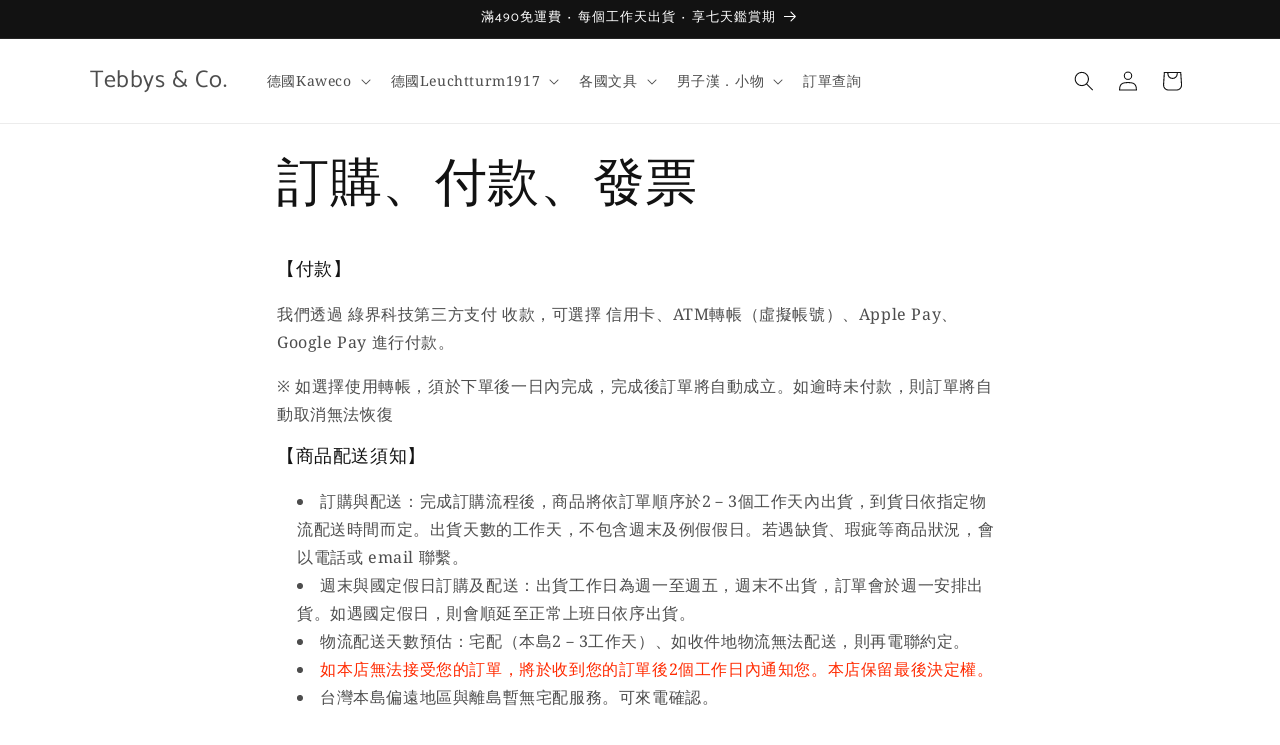

--- FILE ---
content_type: text/html; charset=utf-8
request_url: https://thetebbys.com/pages/%E8%A8%82%E8%B3%BC-%E4%BB%98%E6%AC%BE-%E7%99%BC%E7%A5%A8
body_size: 21332
content:










    
    
    
      
    
    



















<!doctype html>
<html class="js" lang="zh-TW">
  <head>

<link href="//thetebbys.com/cdn/shop/t/4/assets/tiny.content.min.css?v=1167" rel="stylesheet" type="text/css" media="all" />

<link href="//thetebbys.com/cdn/shop/t/4/assets/bss-hide-variant.css?v=79673094554572343931752587353" rel="stylesheet" type="text/css" media="all" />
    <meta charset="utf-8">
    <meta http-equiv="X-UA-Compatible" content="IE=edge">
    <meta name="viewport" content="width=device-width,initial-scale=1">
    <meta name="theme-color" content="">
    <link rel="canonical" href="https://thetebbys.com/pages/%e8%a8%82%e8%b3%bc-%e4%bb%98%e6%ac%be-%e7%99%bc%e7%a5%a8"><link rel="icon" type="image/png" href="//thetebbys.com/cdn/shop/files/favoricon.thetebbys.jpg?crop=center&height=32&v=1672023799&width=32"><link rel="preconnect" href="https://fonts.shopifycdn.com" crossorigin><title>
      訂購、付款、發票
 &ndash; Tebbys &amp; Co.</title>

    
      <meta name="description" content="【付款】 我們透過 綠界科技第三方支付 收款，可選擇 信用卡、ATM轉帳（虛擬帳號）、Apple Pay、Google Pay 進行付款。 ※ 如選擇使用轉帳，須於下單後一日內完成，完成後訂單將自動成立。如逾時未付款，則訂單將自動取消無法恢復 【商品配送須知】 訂購與配送：完成訂購流程後，商品將依訂單順序於2－3個工作天內出貨，到貨日依指定物流配送時間而定。出貨天數的工作天，不包含週末及例假假日。若遇缺貨、瑕疵等商品狀況，會以電話或 email 聯繫。 週末與國定假日訂購及配送：出貨工作日為週一至週五，週末不出貨，訂單會於週一安排出貨。如遇國定假日，則會順延至正常上班日依序出貨。 物流配送天數預估：宅配（本島2－3工作天）、如收件地">
    

    

<meta property="og:site_name" content="Tebbys &amp; Co.">
<meta property="og:url" content="https://thetebbys.com/pages/%e8%a8%82%e8%b3%bc-%e4%bb%98%e6%ac%be-%e7%99%bc%e7%a5%a8">
<meta property="og:title" content="訂購、付款、發票">
<meta property="og:type" content="website">
<meta property="og:description" content="【付款】 我們透過 綠界科技第三方支付 收款，可選擇 信用卡、ATM轉帳（虛擬帳號）、Apple Pay、Google Pay 進行付款。 ※ 如選擇使用轉帳，須於下單後一日內完成，完成後訂單將自動成立。如逾時未付款，則訂單將自動取消無法恢復 【商品配送須知】 訂購與配送：完成訂購流程後，商品將依訂單順序於2－3個工作天內出貨，到貨日依指定物流配送時間而定。出貨天數的工作天，不包含週末及例假假日。若遇缺貨、瑕疵等商品狀況，會以電話或 email 聯繫。 週末與國定假日訂購及配送：出貨工作日為週一至週五，週末不出貨，訂單會於週一安排出貨。如遇國定假日，則會順延至正常上班日依序出貨。 物流配送天數預估：宅配（本島2－3工作天）、如收件地"><meta name="twitter:card" content="summary_large_image">
<meta name="twitter:title" content="訂購、付款、發票">
<meta name="twitter:description" content="【付款】 我們透過 綠界科技第三方支付 收款，可選擇 信用卡、ATM轉帳（虛擬帳號）、Apple Pay、Google Pay 進行付款。 ※ 如選擇使用轉帳，須於下單後一日內完成，完成後訂單將自動成立。如逾時未付款，則訂單將自動取消無法恢復 【商品配送須知】 訂購與配送：完成訂購流程後，商品將依訂單順序於2－3個工作天內出貨，到貨日依指定物流配送時間而定。出貨天數的工作天，不包含週末及例假假日。若遇缺貨、瑕疵等商品狀況，會以電話或 email 聯繫。 週末與國定假日訂購及配送：出貨工作日為週一至週五，週末不出貨，訂單會於週一安排出貨。如遇國定假日，則會順延至正常上班日依序出貨。 物流配送天數預估：宅配（本島2－3工作天）、如收件地">


    <script src="//thetebbys.com/cdn/shop/t/4/assets/constants.js?v=132983761750457495441752587187" defer="defer"></script>
    <script src="//thetebbys.com/cdn/shop/t/4/assets/pubsub.js?v=25310214064522200911752587189" defer="defer"></script>
    <script src="//thetebbys.com/cdn/shop/t/4/assets/global.js?v=184345515105158409801752587188" defer="defer"></script>
    <script src="//thetebbys.com/cdn/shop/t/4/assets/details-disclosure.js?v=13653116266235556501752587187" defer="defer"></script>
    <script src="//thetebbys.com/cdn/shop/t/4/assets/details-modal.js?v=25581673532751508451752587187" defer="defer"></script>
    <script src="//thetebbys.com/cdn/shop/t/4/assets/search-form.js?v=133129549252120666541752587189" defer="defer"></script><script src="//thetebbys.com/cdn/shop/t/4/assets/animations.js?v=88693664871331136111752587187" defer="defer"></script><script>window.performance && window.performance.mark && window.performance.mark('shopify.content_for_header.start');</script><meta name="facebook-domain-verification" content="7pab3yugdmeay3a4aeebvz0gk8h31r">
<meta name="google-site-verification" content="1GjqJGBo7tFkxTrQugkw5XDWHj4Fy8ZeVK1yruVxh5Q">
<meta id="shopify-digital-wallet" name="shopify-digital-wallet" content="/61175890070/digital_wallets/dialog">
<script async="async" src="/checkouts/internal/preloads.js?locale=zh-TW"></script>
<script id="shopify-features" type="application/json">{"accessToken":"021b40bfe9f6900f4f068e0be2d0d3f9","betas":["rich-media-storefront-analytics"],"domain":"thetebbys.com","predictiveSearch":false,"shopId":61175890070,"locale":"zh-tw"}</script>
<script>var Shopify = Shopify || {};
Shopify.shop = "thetebbyscom.myshopify.com";
Shopify.locale = "zh-TW";
Shopify.currency = {"active":"TWD","rate":"1.0"};
Shopify.country = "TW";
Shopify.theme = {"name":"已更新 Dawn 的副本","id":144408576150,"schema_name":"Dawn","schema_version":"15.3.0","theme_store_id":887,"role":"main"};
Shopify.theme.handle = "null";
Shopify.theme.style = {"id":null,"handle":null};
Shopify.cdnHost = "thetebbys.com/cdn";
Shopify.routes = Shopify.routes || {};
Shopify.routes.root = "/";</script>
<script type="module">!function(o){(o.Shopify=o.Shopify||{}).modules=!0}(window);</script>
<script>!function(o){function n(){var o=[];function n(){o.push(Array.prototype.slice.apply(arguments))}return n.q=o,n}var t=o.Shopify=o.Shopify||{};t.loadFeatures=n(),t.autoloadFeatures=n()}(window);</script>
<script id="shop-js-analytics" type="application/json">{"pageType":"page"}</script>
<script defer="defer" async type="module" src="//thetebbys.com/cdn/shopifycloud/shop-js/modules/v2/client.init-shop-cart-sync_CaiaFhqz.zh-TW.esm.js"></script>
<script defer="defer" async type="module" src="//thetebbys.com/cdn/shopifycloud/shop-js/modules/v2/chunk.common_D2dUwcVR.esm.js"></script>
<script defer="defer" async type="module" src="//thetebbys.com/cdn/shopifycloud/shop-js/modules/v2/chunk.modal_CdafGFEy.esm.js"></script>
<script type="module">
  await import("//thetebbys.com/cdn/shopifycloud/shop-js/modules/v2/client.init-shop-cart-sync_CaiaFhqz.zh-TW.esm.js");
await import("//thetebbys.com/cdn/shopifycloud/shop-js/modules/v2/chunk.common_D2dUwcVR.esm.js");
await import("//thetebbys.com/cdn/shopifycloud/shop-js/modules/v2/chunk.modal_CdafGFEy.esm.js");

  window.Shopify.SignInWithShop?.initShopCartSync?.({"fedCMEnabled":true,"windoidEnabled":true});

</script>
<script id="__st">var __st={"a":61175890070,"offset":28800,"reqid":"38b1e3ad-1414-455f-93ec-3b9efee2b353-1769433395","pageurl":"thetebbys.com\/pages\/%E8%A8%82%E8%B3%BC-%E4%BB%98%E6%AC%BE-%E7%99%BC%E7%A5%A8","s":"pages-91575255190","u":"573cfe112a00","p":"page","rtyp":"page","rid":91575255190};</script>
<script>window.ShopifyPaypalV4VisibilityTracking = true;</script>
<script id="captcha-bootstrap">!function(){'use strict';const t='contact',e='account',n='new_comment',o=[[t,t],['blogs',n],['comments',n],[t,'customer']],c=[[e,'customer_login'],[e,'guest_login'],[e,'recover_customer_password'],[e,'create_customer']],r=t=>t.map((([t,e])=>`form[action*='/${t}']:not([data-nocaptcha='true']) input[name='form_type'][value='${e}']`)).join(','),a=t=>()=>t?[...document.querySelectorAll(t)].map((t=>t.form)):[];function s(){const t=[...o],e=r(t);return a(e)}const i='password',u='form_key',d=['recaptcha-v3-token','g-recaptcha-response','h-captcha-response',i],f=()=>{try{return window.sessionStorage}catch{return}},m='__shopify_v',_=t=>t.elements[u];function p(t,e,n=!1){try{const o=window.sessionStorage,c=JSON.parse(o.getItem(e)),{data:r}=function(t){const{data:e,action:n}=t;return t[m]||n?{data:e,action:n}:{data:t,action:n}}(c);for(const[e,n]of Object.entries(r))t.elements[e]&&(t.elements[e].value=n);n&&o.removeItem(e)}catch(o){console.error('form repopulation failed',{error:o})}}const l='form_type',E='cptcha';function T(t){t.dataset[E]=!0}const w=window,h=w.document,L='Shopify',v='ce_forms',y='captcha';let A=!1;((t,e)=>{const n=(g='f06e6c50-85a8-45c8-87d0-21a2b65856fe',I='https://cdn.shopify.com/shopifycloud/storefront-forms-hcaptcha/ce_storefront_forms_captcha_hcaptcha.v1.5.2.iife.js',D={infoText:'已受到 hCaptcha 保護',privacyText:'隱私',termsText:'條款'},(t,e,n)=>{const o=w[L][v],c=o.bindForm;if(c)return c(t,g,e,D).then(n);var r;o.q.push([[t,g,e,D],n]),r=I,A||(h.body.append(Object.assign(h.createElement('script'),{id:'captcha-provider',async:!0,src:r})),A=!0)});var g,I,D;w[L]=w[L]||{},w[L][v]=w[L][v]||{},w[L][v].q=[],w[L][y]=w[L][y]||{},w[L][y].protect=function(t,e){n(t,void 0,e),T(t)},Object.freeze(w[L][y]),function(t,e,n,w,h,L){const[v,y,A,g]=function(t,e,n){const i=e?o:[],u=t?c:[],d=[...i,...u],f=r(d),m=r(i),_=r(d.filter((([t,e])=>n.includes(e))));return[a(f),a(m),a(_),s()]}(w,h,L),I=t=>{const e=t.target;return e instanceof HTMLFormElement?e:e&&e.form},D=t=>v().includes(t);t.addEventListener('submit',(t=>{const e=I(t);if(!e)return;const n=D(e)&&!e.dataset.hcaptchaBound&&!e.dataset.recaptchaBound,o=_(e),c=g().includes(e)&&(!o||!o.value);(n||c)&&t.preventDefault(),c&&!n&&(function(t){try{if(!f())return;!function(t){const e=f();if(!e)return;const n=_(t);if(!n)return;const o=n.value;o&&e.removeItem(o)}(t);const e=Array.from(Array(32),(()=>Math.random().toString(36)[2])).join('');!function(t,e){_(t)||t.append(Object.assign(document.createElement('input'),{type:'hidden',name:u})),t.elements[u].value=e}(t,e),function(t,e){const n=f();if(!n)return;const o=[...t.querySelectorAll(`input[type='${i}']`)].map((({name:t})=>t)),c=[...d,...o],r={};for(const[a,s]of new FormData(t).entries())c.includes(a)||(r[a]=s);n.setItem(e,JSON.stringify({[m]:1,action:t.action,data:r}))}(t,e)}catch(e){console.error('failed to persist form',e)}}(e),e.submit())}));const S=(t,e)=>{t&&!t.dataset[E]&&(n(t,e.some((e=>e===t))),T(t))};for(const o of['focusin','change'])t.addEventListener(o,(t=>{const e=I(t);D(e)&&S(e,y())}));const B=e.get('form_key'),M=e.get(l),P=B&&M;t.addEventListener('DOMContentLoaded',(()=>{const t=y();if(P)for(const e of t)e.elements[l].value===M&&p(e,B);[...new Set([...A(),...v().filter((t=>'true'===t.dataset.shopifyCaptcha))])].forEach((e=>S(e,t)))}))}(h,new URLSearchParams(w.location.search),n,t,e,['guest_login'])})(!0,!0)}();</script>
<script integrity="sha256-4kQ18oKyAcykRKYeNunJcIwy7WH5gtpwJnB7kiuLZ1E=" data-source-attribution="shopify.loadfeatures" defer="defer" src="//thetebbys.com/cdn/shopifycloud/storefront/assets/storefront/load_feature-a0a9edcb.js" crossorigin="anonymous"></script>
<script data-source-attribution="shopify.dynamic_checkout.dynamic.init">var Shopify=Shopify||{};Shopify.PaymentButton=Shopify.PaymentButton||{isStorefrontPortableWallets:!0,init:function(){window.Shopify.PaymentButton.init=function(){};var t=document.createElement("script");t.src="https://thetebbys.com/cdn/shopifycloud/portable-wallets/latest/portable-wallets.zh-tw.js",t.type="module",document.head.appendChild(t)}};
</script>
<script data-source-attribution="shopify.dynamic_checkout.buyer_consent">
  function portableWalletsHideBuyerConsent(e){var t=document.getElementById("shopify-buyer-consent"),n=document.getElementById("shopify-subscription-policy-button");t&&n&&(t.classList.add("hidden"),t.setAttribute("aria-hidden","true"),n.removeEventListener("click",e))}function portableWalletsShowBuyerConsent(e){var t=document.getElementById("shopify-buyer-consent"),n=document.getElementById("shopify-subscription-policy-button");t&&n&&(t.classList.remove("hidden"),t.removeAttribute("aria-hidden"),n.addEventListener("click",e))}window.Shopify?.PaymentButton&&(window.Shopify.PaymentButton.hideBuyerConsent=portableWalletsHideBuyerConsent,window.Shopify.PaymentButton.showBuyerConsent=portableWalletsShowBuyerConsent);
</script>
<script data-source-attribution="shopify.dynamic_checkout.cart.bootstrap">document.addEventListener("DOMContentLoaded",(function(){function t(){return document.querySelector("shopify-accelerated-checkout-cart, shopify-accelerated-checkout")}if(t())Shopify.PaymentButton.init();else{new MutationObserver((function(e,n){t()&&(Shopify.PaymentButton.init(),n.disconnect())})).observe(document.body,{childList:!0,subtree:!0})}}));
</script>
<script id="sections-script" data-sections="header" defer="defer" src="//thetebbys.com/cdn/shop/t/4/compiled_assets/scripts.js?v=1167"></script>
<script>window.performance && window.performance.mark && window.performance.mark('shopify.content_for_header.end');</script>


    <style data-shopify>
      @font-face {
  font-family: "Noto Serif";
  font-weight: 400;
  font-style: normal;
  font-display: swap;
  src: url("//thetebbys.com/cdn/fonts/noto_serif/notoserif_n4.157efcc933874b41c43d5a6a81253eedd9845384.woff2") format("woff2"),
       url("//thetebbys.com/cdn/fonts/noto_serif/notoserif_n4.e95a8b0e448c8154cafc9526753c78ba0f8e894e.woff") format("woff");
}

      @font-face {
  font-family: "Noto Serif";
  font-weight: 700;
  font-style: normal;
  font-display: swap;
  src: url("//thetebbys.com/cdn/fonts/noto_serif/notoserif_n7.d275fb7cbb6b6809702719ab47b39e5200c4f530.woff2") format("woff2"),
       url("//thetebbys.com/cdn/fonts/noto_serif/notoserif_n7.0386ee49bd94b3b26da3580808c2d97c2a1d2d82.woff") format("woff");
}

      @font-face {
  font-family: "Noto Serif";
  font-weight: 400;
  font-style: italic;
  font-display: swap;
  src: url("//thetebbys.com/cdn/fonts/noto_serif/notoserif_i4.4a1e90a65903dad5ee34a251027ef579c72001cc.woff2") format("woff2"),
       url("//thetebbys.com/cdn/fonts/noto_serif/notoserif_i4.864f808316dae3be9b9b07f7f73c1d3fbc5f3858.woff") format("woff");
}

      @font-face {
  font-family: "Noto Serif";
  font-weight: 700;
  font-style: italic;
  font-display: swap;
  src: url("//thetebbys.com/cdn/fonts/noto_serif/notoserif_i7.cdc3cc31b9724e5bf1d81e426d52ec2091b208e5.woff2") format("woff2"),
       url("//thetebbys.com/cdn/fonts/noto_serif/notoserif_i7.98b54ea1ac46563d0708fd392057a21d8a45a373.woff") format("woff");
}

      @font-face {
  font-family: Catamaran;
  font-weight: 400;
  font-style: normal;
  font-display: swap;
  src: url("//thetebbys.com/cdn/fonts/catamaran/catamaran_n4.97787e924c88922c7d20919761339dda1e5276ad.woff2") format("woff2"),
       url("//thetebbys.com/cdn/fonts/catamaran/catamaran_n4.cfda140ba68e3253077b759e3de0d67c4d8b231e.woff") format("woff");
}


      
        :root,
        .color-scheme-1 {
          --color-background: 255,255,255;
        
          --gradient-background: #ffffff;
        

        

        --color-foreground: 18,18,18;
        --color-background-contrast: 191,191,191;
        --color-shadow: 18,18,18;
        --color-button: 18,18,18;
        --color-button-text: 255,255,255;
        --color-secondary-button: 255,255,255;
        --color-secondary-button-text: 18,18,18;
        --color-link: 18,18,18;
        --color-badge-foreground: 18,18,18;
        --color-badge-background: 255,255,255;
        --color-badge-border: 18,18,18;
        --payment-terms-background-color: rgb(255 255 255);
      }
      
        
        .color-scheme-2 {
          --color-background: 243,243,243;
        
          --gradient-background: #f3f3f3;
        

        

        --color-foreground: 18,18,18;
        --color-background-contrast: 179,179,179;
        --color-shadow: 18,18,18;
        --color-button: 18,18,18;
        --color-button-text: 243,243,243;
        --color-secondary-button: 243,243,243;
        --color-secondary-button-text: 18,18,18;
        --color-link: 18,18,18;
        --color-badge-foreground: 18,18,18;
        --color-badge-background: 243,243,243;
        --color-badge-border: 18,18,18;
        --payment-terms-background-color: rgb(243 243 243);
      }
      
        
        .color-scheme-3 {
          --color-background: 18,18,18;
        
          --gradient-background: #121212;
        

        

        --color-foreground: 255,255,255;
        --color-background-contrast: 146,146,146;
        --color-shadow: 18,18,18;
        --color-button: 255,255,255;
        --color-button-text: 18,18,18;
        --color-secondary-button: 18,18,18;
        --color-secondary-button-text: 255,255,255;
        --color-link: 255,255,255;
        --color-badge-foreground: 255,255,255;
        --color-badge-background: 18,18,18;
        --color-badge-border: 255,255,255;
        --payment-terms-background-color: rgb(18 18 18);
      }
      
        
        .color-scheme-4 {
          --color-background: 18,18,18;
        
          --gradient-background: #121212;
        

        

        --color-foreground: 255,255,255;
        --color-background-contrast: 146,146,146;
        --color-shadow: 18,18,18;
        --color-button: 255,255,255;
        --color-button-text: 18,18,18;
        --color-secondary-button: 18,18,18;
        --color-secondary-button-text: 255,255,255;
        --color-link: 255,255,255;
        --color-badge-foreground: 255,255,255;
        --color-badge-background: 18,18,18;
        --color-badge-border: 255,255,255;
        --payment-terms-background-color: rgb(18 18 18);
      }
      
        
        .color-scheme-5 {
          --color-background: 51,79,180;
        
          --gradient-background: #334fb4;
        

        

        --color-foreground: 255,255,255;
        --color-background-contrast: 23,35,81;
        --color-shadow: 18,18,18;
        --color-button: 255,255,255;
        --color-button-text: 51,79,180;
        --color-secondary-button: 51,79,180;
        --color-secondary-button-text: 255,255,255;
        --color-link: 255,255,255;
        --color-badge-foreground: 255,255,255;
        --color-badge-background: 51,79,180;
        --color-badge-border: 255,255,255;
        --payment-terms-background-color: rgb(51 79 180);
      }
      

      body, .color-scheme-1, .color-scheme-2, .color-scheme-3, .color-scheme-4, .color-scheme-5 {
        color: rgba(var(--color-foreground), 0.75);
        background-color: rgb(var(--color-background));
      }

      :root {
        --font-body-family: "Noto Serif", serif;
        --font-body-style: normal;
        --font-body-weight: 400;
        --font-body-weight-bold: 700;

        --font-heading-family: Catamaran, sans-serif;
        --font-heading-style: normal;
        --font-heading-weight: 400;

        --font-body-scale: 1.0;
        --font-heading-scale: 1.0;

        --media-padding: px;
        --media-border-opacity: 0.05;
        --media-border-width: 1px;
        --media-radius: 0px;
        --media-shadow-opacity: 0.0;
        --media-shadow-horizontal-offset: 0px;
        --media-shadow-vertical-offset: 4px;
        --media-shadow-blur-radius: 5px;
        --media-shadow-visible: 0;

        --page-width: 120rem;
        --page-width-margin: 0rem;

        --product-card-image-padding: 0.0rem;
        --product-card-corner-radius: 0.0rem;
        --product-card-text-alignment: left;
        --product-card-border-width: 0.0rem;
        --product-card-border-opacity: 0.1;
        --product-card-shadow-opacity: 0.0;
        --product-card-shadow-visible: 0;
        --product-card-shadow-horizontal-offset: 0.0rem;
        --product-card-shadow-vertical-offset: 0.4rem;
        --product-card-shadow-blur-radius: 0.5rem;

        --collection-card-image-padding: 0.0rem;
        --collection-card-corner-radius: 0.0rem;
        --collection-card-text-alignment: left;
        --collection-card-border-width: 0.0rem;
        --collection-card-border-opacity: 0.0;
        --collection-card-shadow-opacity: 0.1;
        --collection-card-shadow-visible: 1;
        --collection-card-shadow-horizontal-offset: 0.0rem;
        --collection-card-shadow-vertical-offset: 0.0rem;
        --collection-card-shadow-blur-radius: 0.0rem;

        --blog-card-image-padding: 0.0rem;
        --blog-card-corner-radius: 0.0rem;
        --blog-card-text-alignment: left;
        --blog-card-border-width: 0.0rem;
        --blog-card-border-opacity: 0.0;
        --blog-card-shadow-opacity: 0.1;
        --blog-card-shadow-visible: 1;
        --blog-card-shadow-horizontal-offset: 0.0rem;
        --blog-card-shadow-vertical-offset: 0.0rem;
        --blog-card-shadow-blur-radius: 0.0rem;

        --badge-corner-radius: 4.0rem;

        --popup-border-width: 1px;
        --popup-border-opacity: 0.1;
        --popup-corner-radius: 0px;
        --popup-shadow-opacity: 0.0;
        --popup-shadow-horizontal-offset: 0px;
        --popup-shadow-vertical-offset: 4px;
        --popup-shadow-blur-radius: 5px;

        --drawer-border-width: 1px;
        --drawer-border-opacity: 0.1;
        --drawer-shadow-opacity: 0.0;
        --drawer-shadow-horizontal-offset: 0px;
        --drawer-shadow-vertical-offset: 4px;
        --drawer-shadow-blur-radius: 5px;

        --spacing-sections-desktop: 0px;
        --spacing-sections-mobile: 0px;

        --grid-desktop-vertical-spacing: 8px;
        --grid-desktop-horizontal-spacing: 8px;
        --grid-mobile-vertical-spacing: 4px;
        --grid-mobile-horizontal-spacing: 4px;

        --text-boxes-border-opacity: 0.1;
        --text-boxes-border-width: 0px;
        --text-boxes-radius: 0px;
        --text-boxes-shadow-opacity: 0.0;
        --text-boxes-shadow-visible: 0;
        --text-boxes-shadow-horizontal-offset: 0px;
        --text-boxes-shadow-vertical-offset: 4px;
        --text-boxes-shadow-blur-radius: 5px;

        --buttons-radius: 0px;
        --buttons-radius-outset: 0px;
        --buttons-border-width: 1px;
        --buttons-border-opacity: 1.0;
        --buttons-shadow-opacity: 0.0;
        --buttons-shadow-visible: 0;
        --buttons-shadow-horizontal-offset: 0px;
        --buttons-shadow-vertical-offset: 4px;
        --buttons-shadow-blur-radius: 5px;
        --buttons-border-offset: 0px;

        --inputs-radius: 0px;
        --inputs-border-width: 1px;
        --inputs-border-opacity: 0.55;
        --inputs-shadow-opacity: 0.0;
        --inputs-shadow-horizontal-offset: 0px;
        --inputs-margin-offset: 0px;
        --inputs-shadow-vertical-offset: 4px;
        --inputs-shadow-blur-radius: 5px;
        --inputs-radius-outset: 0px;

        --variant-pills-radius: 40px;
        --variant-pills-border-width: 1px;
        --variant-pills-border-opacity: 0.55;
        --variant-pills-shadow-opacity: 0.0;
        --variant-pills-shadow-horizontal-offset: 0px;
        --variant-pills-shadow-vertical-offset: 4px;
        --variant-pills-shadow-blur-radius: 5px;
      }

      *,
      *::before,
      *::after {
        box-sizing: inherit;
      }

      html {
        box-sizing: border-box;
        font-size: calc(var(--font-body-scale) * 62.5%);
        height: 100%;
      }

      body {
        display: grid;
        grid-template-rows: auto auto 1fr auto;
        grid-template-columns: 100%;
        min-height: 100%;
        margin: 0;
        font-size: 1.5rem;
        letter-spacing: 0.06rem;
        line-height: calc(1 + 0.8 / var(--font-body-scale));
        font-family: var(--font-body-family);
        font-style: var(--font-body-style);
        font-weight: var(--font-body-weight);
      }

      @media screen and (min-width: 750px) {
        body {
          font-size: 1.6rem;
        }
      }
    </style>

    <link href="//thetebbys.com/cdn/shop/t/4/assets/base.css?v=159841507637079171801752587187" rel="stylesheet" type="text/css" media="all" />
    <link rel="stylesheet" href="//thetebbys.com/cdn/shop/t/4/assets/component-cart-items.css?v=123238115697927560811752587187" media="print" onload="this.media='all'">
      <link rel="preload" as="font" href="//thetebbys.com/cdn/fonts/noto_serif/notoserif_n4.157efcc933874b41c43d5a6a81253eedd9845384.woff2" type="font/woff2" crossorigin>
      

      <link rel="preload" as="font" href="//thetebbys.com/cdn/fonts/catamaran/catamaran_n4.97787e924c88922c7d20919761339dda1e5276ad.woff2" type="font/woff2" crossorigin>
      
<link
        rel="stylesheet"
        href="//thetebbys.com/cdn/shop/t/4/assets/component-predictive-search.css?v=118923337488134913561752587187"
        media="print"
        onload="this.media='all'"
      ><script>
      if (Shopify.designMode) {
        document.documentElement.classList.add('shopify-design-mode');
      }
    </script>
  <link href="https://monorail-edge.shopifysvc.com" rel="dns-prefetch">
<script>(function(){if ("sendBeacon" in navigator && "performance" in window) {try {var session_token_from_headers = performance.getEntriesByType('navigation')[0].serverTiming.find(x => x.name == '_s').description;} catch {var session_token_from_headers = undefined;}var session_cookie_matches = document.cookie.match(/_shopify_s=([^;]*)/);var session_token_from_cookie = session_cookie_matches && session_cookie_matches.length === 2 ? session_cookie_matches[1] : "";var session_token = session_token_from_headers || session_token_from_cookie || "";function handle_abandonment_event(e) {var entries = performance.getEntries().filter(function(entry) {return /monorail-edge.shopifysvc.com/.test(entry.name);});if (!window.abandonment_tracked && entries.length === 0) {window.abandonment_tracked = true;var currentMs = Date.now();var navigation_start = performance.timing.navigationStart;var payload = {shop_id: 61175890070,url: window.location.href,navigation_start,duration: currentMs - navigation_start,session_token,page_type: "page"};window.navigator.sendBeacon("https://monorail-edge.shopifysvc.com/v1/produce", JSON.stringify({schema_id: "online_store_buyer_site_abandonment/1.1",payload: payload,metadata: {event_created_at_ms: currentMs,event_sent_at_ms: currentMs}}));}}window.addEventListener('pagehide', handle_abandonment_event);}}());</script>
<script id="web-pixels-manager-setup">(function e(e,d,r,n,o){if(void 0===o&&(o={}),!Boolean(null===(a=null===(i=window.Shopify)||void 0===i?void 0:i.analytics)||void 0===a?void 0:a.replayQueue)){var i,a;window.Shopify=window.Shopify||{};var t=window.Shopify;t.analytics=t.analytics||{};var s=t.analytics;s.replayQueue=[],s.publish=function(e,d,r){return s.replayQueue.push([e,d,r]),!0};try{self.performance.mark("wpm:start")}catch(e){}var l=function(){var e={modern:/Edge?\/(1{2}[4-9]|1[2-9]\d|[2-9]\d{2}|\d{4,})\.\d+(\.\d+|)|Firefox\/(1{2}[4-9]|1[2-9]\d|[2-9]\d{2}|\d{4,})\.\d+(\.\d+|)|Chrom(ium|e)\/(9{2}|\d{3,})\.\d+(\.\d+|)|(Maci|X1{2}).+ Version\/(15\.\d+|(1[6-9]|[2-9]\d|\d{3,})\.\d+)([,.]\d+|)( \(\w+\)|)( Mobile\/\w+|) Safari\/|Chrome.+OPR\/(9{2}|\d{3,})\.\d+\.\d+|(CPU[ +]OS|iPhone[ +]OS|CPU[ +]iPhone|CPU IPhone OS|CPU iPad OS)[ +]+(15[._]\d+|(1[6-9]|[2-9]\d|\d{3,})[._]\d+)([._]\d+|)|Android:?[ /-](13[3-9]|1[4-9]\d|[2-9]\d{2}|\d{4,})(\.\d+|)(\.\d+|)|Android.+Firefox\/(13[5-9]|1[4-9]\d|[2-9]\d{2}|\d{4,})\.\d+(\.\d+|)|Android.+Chrom(ium|e)\/(13[3-9]|1[4-9]\d|[2-9]\d{2}|\d{4,})\.\d+(\.\d+|)|SamsungBrowser\/([2-9]\d|\d{3,})\.\d+/,legacy:/Edge?\/(1[6-9]|[2-9]\d|\d{3,})\.\d+(\.\d+|)|Firefox\/(5[4-9]|[6-9]\d|\d{3,})\.\d+(\.\d+|)|Chrom(ium|e)\/(5[1-9]|[6-9]\d|\d{3,})\.\d+(\.\d+|)([\d.]+$|.*Safari\/(?![\d.]+ Edge\/[\d.]+$))|(Maci|X1{2}).+ Version\/(10\.\d+|(1[1-9]|[2-9]\d|\d{3,})\.\d+)([,.]\d+|)( \(\w+\)|)( Mobile\/\w+|) Safari\/|Chrome.+OPR\/(3[89]|[4-9]\d|\d{3,})\.\d+\.\d+|(CPU[ +]OS|iPhone[ +]OS|CPU[ +]iPhone|CPU IPhone OS|CPU iPad OS)[ +]+(10[._]\d+|(1[1-9]|[2-9]\d|\d{3,})[._]\d+)([._]\d+|)|Android:?[ /-](13[3-9]|1[4-9]\d|[2-9]\d{2}|\d{4,})(\.\d+|)(\.\d+|)|Mobile Safari.+OPR\/([89]\d|\d{3,})\.\d+\.\d+|Android.+Firefox\/(13[5-9]|1[4-9]\d|[2-9]\d{2}|\d{4,})\.\d+(\.\d+|)|Android.+Chrom(ium|e)\/(13[3-9]|1[4-9]\d|[2-9]\d{2}|\d{4,})\.\d+(\.\d+|)|Android.+(UC? ?Browser|UCWEB|U3)[ /]?(15\.([5-9]|\d{2,})|(1[6-9]|[2-9]\d|\d{3,})\.\d+)\.\d+|SamsungBrowser\/(5\.\d+|([6-9]|\d{2,})\.\d+)|Android.+MQ{2}Browser\/(14(\.(9|\d{2,})|)|(1[5-9]|[2-9]\d|\d{3,})(\.\d+|))(\.\d+|)|K[Aa][Ii]OS\/(3\.\d+|([4-9]|\d{2,})\.\d+)(\.\d+|)/},d=e.modern,r=e.legacy,n=navigator.userAgent;return n.match(d)?"modern":n.match(r)?"legacy":"unknown"}(),u="modern"===l?"modern":"legacy",c=(null!=n?n:{modern:"",legacy:""})[u],f=function(e){return[e.baseUrl,"/wpm","/b",e.hashVersion,"modern"===e.buildTarget?"m":"l",".js"].join("")}({baseUrl:d,hashVersion:r,buildTarget:u}),m=function(e){var d=e.version,r=e.bundleTarget,n=e.surface,o=e.pageUrl,i=e.monorailEndpoint;return{emit:function(e){var a=e.status,t=e.errorMsg,s=(new Date).getTime(),l=JSON.stringify({metadata:{event_sent_at_ms:s},events:[{schema_id:"web_pixels_manager_load/3.1",payload:{version:d,bundle_target:r,page_url:o,status:a,surface:n,error_msg:t},metadata:{event_created_at_ms:s}}]});if(!i)return console&&console.warn&&console.warn("[Web Pixels Manager] No Monorail endpoint provided, skipping logging."),!1;try{return self.navigator.sendBeacon.bind(self.navigator)(i,l)}catch(e){}var u=new XMLHttpRequest;try{return u.open("POST",i,!0),u.setRequestHeader("Content-Type","text/plain"),u.send(l),!0}catch(e){return console&&console.warn&&console.warn("[Web Pixels Manager] Got an unhandled error while logging to Monorail."),!1}}}}({version:r,bundleTarget:l,surface:e.surface,pageUrl:self.location.href,monorailEndpoint:e.monorailEndpoint});try{o.browserTarget=l,function(e){var d=e.src,r=e.async,n=void 0===r||r,o=e.onload,i=e.onerror,a=e.sri,t=e.scriptDataAttributes,s=void 0===t?{}:t,l=document.createElement("script"),u=document.querySelector("head"),c=document.querySelector("body");if(l.async=n,l.src=d,a&&(l.integrity=a,l.crossOrigin="anonymous"),s)for(var f in s)if(Object.prototype.hasOwnProperty.call(s,f))try{l.dataset[f]=s[f]}catch(e){}if(o&&l.addEventListener("load",o),i&&l.addEventListener("error",i),u)u.appendChild(l);else{if(!c)throw new Error("Did not find a head or body element to append the script");c.appendChild(l)}}({src:f,async:!0,onload:function(){if(!function(){var e,d;return Boolean(null===(d=null===(e=window.Shopify)||void 0===e?void 0:e.analytics)||void 0===d?void 0:d.initialized)}()){var d=window.webPixelsManager.init(e)||void 0;if(d){var r=window.Shopify.analytics;r.replayQueue.forEach((function(e){var r=e[0],n=e[1],o=e[2];d.publishCustomEvent(r,n,o)})),r.replayQueue=[],r.publish=d.publishCustomEvent,r.visitor=d.visitor,r.initialized=!0}}},onerror:function(){return m.emit({status:"failed",errorMsg:"".concat(f," has failed to load")})},sri:function(e){var d=/^sha384-[A-Za-z0-9+/=]+$/;return"string"==typeof e&&d.test(e)}(c)?c:"",scriptDataAttributes:o}),m.emit({status:"loading"})}catch(e){m.emit({status:"failed",errorMsg:(null==e?void 0:e.message)||"Unknown error"})}}})({shopId: 61175890070,storefrontBaseUrl: "https://thetebbys.com",extensionsBaseUrl: "https://extensions.shopifycdn.com/cdn/shopifycloud/web-pixels-manager",monorailEndpoint: "https://monorail-edge.shopifysvc.com/unstable/produce_batch",surface: "storefront-renderer",enabledBetaFlags: ["2dca8a86"],webPixelsConfigList: [{"id":"523894934","configuration":"{\"config\":\"{\\\"google_tag_ids\\\":[\\\"G-ZGE5KGNFJE\\\",\\\"GT-PLW27XPP\\\"],\\\"target_country\\\":\\\"TW\\\",\\\"gtag_events\\\":[{\\\"type\\\":\\\"search\\\",\\\"action_label\\\":\\\"G-ZGE5KGNFJE\\\"},{\\\"type\\\":\\\"begin_checkout\\\",\\\"action_label\\\":\\\"G-ZGE5KGNFJE\\\"},{\\\"type\\\":\\\"view_item\\\",\\\"action_label\\\":[\\\"G-ZGE5KGNFJE\\\",\\\"MC-PQG931M5Y9\\\"]},{\\\"type\\\":\\\"purchase\\\",\\\"action_label\\\":[\\\"G-ZGE5KGNFJE\\\",\\\"MC-PQG931M5Y9\\\"]},{\\\"type\\\":\\\"page_view\\\",\\\"action_label\\\":[\\\"G-ZGE5KGNFJE\\\",\\\"MC-PQG931M5Y9\\\"]},{\\\"type\\\":\\\"add_payment_info\\\",\\\"action_label\\\":\\\"G-ZGE5KGNFJE\\\"},{\\\"type\\\":\\\"add_to_cart\\\",\\\"action_label\\\":\\\"G-ZGE5KGNFJE\\\"}],\\\"enable_monitoring_mode\\\":false}\"}","eventPayloadVersion":"v1","runtimeContext":"OPEN","scriptVersion":"b2a88bafab3e21179ed38636efcd8a93","type":"APP","apiClientId":1780363,"privacyPurposes":[],"dataSharingAdjustments":{"protectedCustomerApprovalScopes":["read_customer_address","read_customer_email","read_customer_name","read_customer_personal_data","read_customer_phone"]}},{"id":"248283286","configuration":"{\"pixel_id\":\"708975312776000\",\"pixel_type\":\"facebook_pixel\",\"metaapp_system_user_token\":\"-\"}","eventPayloadVersion":"v1","runtimeContext":"OPEN","scriptVersion":"ca16bc87fe92b6042fbaa3acc2fbdaa6","type":"APP","apiClientId":2329312,"privacyPurposes":["ANALYTICS","MARKETING","SALE_OF_DATA"],"dataSharingAdjustments":{"protectedCustomerApprovalScopes":["read_customer_address","read_customer_email","read_customer_name","read_customer_personal_data","read_customer_phone"]}},{"id":"shopify-app-pixel","configuration":"{}","eventPayloadVersion":"v1","runtimeContext":"STRICT","scriptVersion":"0450","apiClientId":"shopify-pixel","type":"APP","privacyPurposes":["ANALYTICS","MARKETING"]},{"id":"shopify-custom-pixel","eventPayloadVersion":"v1","runtimeContext":"LAX","scriptVersion":"0450","apiClientId":"shopify-pixel","type":"CUSTOM","privacyPurposes":["ANALYTICS","MARKETING"]}],isMerchantRequest: false,initData: {"shop":{"name":"Tebbys \u0026 Co.","paymentSettings":{"currencyCode":"TWD"},"myshopifyDomain":"thetebbyscom.myshopify.com","countryCode":"TW","storefrontUrl":"https:\/\/thetebbys.com"},"customer":null,"cart":null,"checkout":null,"productVariants":[],"purchasingCompany":null},},"https://thetebbys.com/cdn","fcfee988w5aeb613cpc8e4bc33m6693e112",{"modern":"","legacy":""},{"shopId":"61175890070","storefrontBaseUrl":"https:\/\/thetebbys.com","extensionBaseUrl":"https:\/\/extensions.shopifycdn.com\/cdn\/shopifycloud\/web-pixels-manager","surface":"storefront-renderer","enabledBetaFlags":"[\"2dca8a86\"]","isMerchantRequest":"false","hashVersion":"fcfee988w5aeb613cpc8e4bc33m6693e112","publish":"custom","events":"[[\"page_viewed\",{}]]"});</script><script>
  window.ShopifyAnalytics = window.ShopifyAnalytics || {};
  window.ShopifyAnalytics.meta = window.ShopifyAnalytics.meta || {};
  window.ShopifyAnalytics.meta.currency = 'TWD';
  var meta = {"page":{"pageType":"page","resourceType":"page","resourceId":91575255190,"requestId":"38b1e3ad-1414-455f-93ec-3b9efee2b353-1769433395"}};
  for (var attr in meta) {
    window.ShopifyAnalytics.meta[attr] = meta[attr];
  }
</script>
<script class="analytics">
  (function () {
    var customDocumentWrite = function(content) {
      var jquery = null;

      if (window.jQuery) {
        jquery = window.jQuery;
      } else if (window.Checkout && window.Checkout.$) {
        jquery = window.Checkout.$;
      }

      if (jquery) {
        jquery('body').append(content);
      }
    };

    var hasLoggedConversion = function(token) {
      if (token) {
        return document.cookie.indexOf('loggedConversion=' + token) !== -1;
      }
      return false;
    }

    var setCookieIfConversion = function(token) {
      if (token) {
        var twoMonthsFromNow = new Date(Date.now());
        twoMonthsFromNow.setMonth(twoMonthsFromNow.getMonth() + 2);

        document.cookie = 'loggedConversion=' + token + '; expires=' + twoMonthsFromNow;
      }
    }

    var trekkie = window.ShopifyAnalytics.lib = window.trekkie = window.trekkie || [];
    if (trekkie.integrations) {
      return;
    }
    trekkie.methods = [
      'identify',
      'page',
      'ready',
      'track',
      'trackForm',
      'trackLink'
    ];
    trekkie.factory = function(method) {
      return function() {
        var args = Array.prototype.slice.call(arguments);
        args.unshift(method);
        trekkie.push(args);
        return trekkie;
      };
    };
    for (var i = 0; i < trekkie.methods.length; i++) {
      var key = trekkie.methods[i];
      trekkie[key] = trekkie.factory(key);
    }
    trekkie.load = function(config) {
      trekkie.config = config || {};
      trekkie.config.initialDocumentCookie = document.cookie;
      var first = document.getElementsByTagName('script')[0];
      var script = document.createElement('script');
      script.type = 'text/javascript';
      script.onerror = function(e) {
        var scriptFallback = document.createElement('script');
        scriptFallback.type = 'text/javascript';
        scriptFallback.onerror = function(error) {
                var Monorail = {
      produce: function produce(monorailDomain, schemaId, payload) {
        var currentMs = new Date().getTime();
        var event = {
          schema_id: schemaId,
          payload: payload,
          metadata: {
            event_created_at_ms: currentMs,
            event_sent_at_ms: currentMs
          }
        };
        return Monorail.sendRequest("https://" + monorailDomain + "/v1/produce", JSON.stringify(event));
      },
      sendRequest: function sendRequest(endpointUrl, payload) {
        // Try the sendBeacon API
        if (window && window.navigator && typeof window.navigator.sendBeacon === 'function' && typeof window.Blob === 'function' && !Monorail.isIos12()) {
          var blobData = new window.Blob([payload], {
            type: 'text/plain'
          });

          if (window.navigator.sendBeacon(endpointUrl, blobData)) {
            return true;
          } // sendBeacon was not successful

        } // XHR beacon

        var xhr = new XMLHttpRequest();

        try {
          xhr.open('POST', endpointUrl);
          xhr.setRequestHeader('Content-Type', 'text/plain');
          xhr.send(payload);
        } catch (e) {
          console.log(e);
        }

        return false;
      },
      isIos12: function isIos12() {
        return window.navigator.userAgent.lastIndexOf('iPhone; CPU iPhone OS 12_') !== -1 || window.navigator.userAgent.lastIndexOf('iPad; CPU OS 12_') !== -1;
      }
    };
    Monorail.produce('monorail-edge.shopifysvc.com',
      'trekkie_storefront_load_errors/1.1',
      {shop_id: 61175890070,
      theme_id: 144408576150,
      app_name: "storefront",
      context_url: window.location.href,
      source_url: "//thetebbys.com/cdn/s/trekkie.storefront.8d95595f799fbf7e1d32231b9a28fd43b70c67d3.min.js"});

        };
        scriptFallback.async = true;
        scriptFallback.src = '//thetebbys.com/cdn/s/trekkie.storefront.8d95595f799fbf7e1d32231b9a28fd43b70c67d3.min.js';
        first.parentNode.insertBefore(scriptFallback, first);
      };
      script.async = true;
      script.src = '//thetebbys.com/cdn/s/trekkie.storefront.8d95595f799fbf7e1d32231b9a28fd43b70c67d3.min.js';
      first.parentNode.insertBefore(script, first);
    };
    trekkie.load(
      {"Trekkie":{"appName":"storefront","development":false,"defaultAttributes":{"shopId":61175890070,"isMerchantRequest":null,"themeId":144408576150,"themeCityHash":"17229009266531740407","contentLanguage":"zh-TW","currency":"TWD","eventMetadataId":"0ee6cb82-6525-464d-83da-8cc131208bbf"},"isServerSideCookieWritingEnabled":true,"monorailRegion":"shop_domain","enabledBetaFlags":["65f19447"]},"Session Attribution":{},"S2S":{"facebookCapiEnabled":true,"source":"trekkie-storefront-renderer","apiClientId":580111}}
    );

    var loaded = false;
    trekkie.ready(function() {
      if (loaded) return;
      loaded = true;

      window.ShopifyAnalytics.lib = window.trekkie;

      var originalDocumentWrite = document.write;
      document.write = customDocumentWrite;
      try { window.ShopifyAnalytics.merchantGoogleAnalytics.call(this); } catch(error) {};
      document.write = originalDocumentWrite;

      window.ShopifyAnalytics.lib.page(null,{"pageType":"page","resourceType":"page","resourceId":91575255190,"requestId":"38b1e3ad-1414-455f-93ec-3b9efee2b353-1769433395","shopifyEmitted":true});

      var match = window.location.pathname.match(/checkouts\/(.+)\/(thank_you|post_purchase)/)
      var token = match? match[1]: undefined;
      if (!hasLoggedConversion(token)) {
        setCookieIfConversion(token);
        
      }
    });


        var eventsListenerScript = document.createElement('script');
        eventsListenerScript.async = true;
        eventsListenerScript.src = "//thetebbys.com/cdn/shopifycloud/storefront/assets/shop_events_listener-3da45d37.js";
        document.getElementsByTagName('head')[0].appendChild(eventsListenerScript);

})();</script>
<script
  defer
  src="https://thetebbys.com/cdn/shopifycloud/perf-kit/shopify-perf-kit-3.0.4.min.js"
  data-application="storefront-renderer"
  data-shop-id="61175890070"
  data-render-region="gcp-us-east1"
  data-page-type="page"
  data-theme-instance-id="144408576150"
  data-theme-name="Dawn"
  data-theme-version="15.3.0"
  data-monorail-region="shop_domain"
  data-resource-timing-sampling-rate="10"
  data-shs="true"
  data-shs-beacon="true"
  data-shs-export-with-fetch="true"
  data-shs-logs-sample-rate="1"
  data-shs-beacon-endpoint="https://thetebbys.com/api/collect"
></script>
</head>

  <body class="gradient animate--hover-default">
    <a class="skip-to-content-link button visually-hidden" href="#MainContent">
      跳至內容
    </a><!-- BEGIN sections: header-group -->
<div id="shopify-section-sections--18483793952918__announcement-bar" class="shopify-section shopify-section-group-header-group announcement-bar-section"><link href="//thetebbys.com/cdn/shop/t/4/assets/component-slideshow.css?v=17933591812325749411752587187" rel="stylesheet" type="text/css" media="all" />
<link href="//thetebbys.com/cdn/shop/t/4/assets/component-slider.css?v=14039311878856620671752587187" rel="stylesheet" type="text/css" media="all" />


<div
  class="utility-bar color-scheme-4 gradient utility-bar--bottom-border"
>
  <div class="page-width utility-bar__grid"><div
        class="announcement-bar"
        role="region"
        aria-label="公告"
        
      ><a
              href="/pages/%E8%A8%82%E8%B3%BC-%E4%BB%98%E6%AC%BE-%E7%99%BC%E7%A5%A8"
              class="announcement-bar__link link link--text focus-inset animate-arrow"
            ><p class="announcement-bar__message h5">
            <span>滿490免運費 ‧ 每個工作天出貨 ‧ 享七天鑑賞期</span><svg xmlns="http://www.w3.org/2000/svg" fill="none" class="icon icon-arrow" viewBox="0 0 14 10"><path fill="currentColor" fill-rule="evenodd" d="M8.537.808a.5.5 0 0 1 .817-.162l4 4a.5.5 0 0 1 0 .708l-4 4a.5.5 0 1 1-.708-.708L11.793 5.5H1a.5.5 0 0 1 0-1h10.793L8.646 1.354a.5.5 0 0 1-.109-.546" clip-rule="evenodd"/></svg>
</p></a></div><div class="localization-wrapper">
</div>
  </div>
</div>


</div><div id="shopify-section-sections--18483793952918__header" class="shopify-section shopify-section-group-header-group section-header"><link rel="stylesheet" href="//thetebbys.com/cdn/shop/t/4/assets/component-list-menu.css?v=151968516119678728991752587187" media="print" onload="this.media='all'">
<link rel="stylesheet" href="//thetebbys.com/cdn/shop/t/4/assets/component-search.css?v=165164710990765432851752587187" media="print" onload="this.media='all'">
<link rel="stylesheet" href="//thetebbys.com/cdn/shop/t/4/assets/component-menu-drawer.css?v=147478906057189667651752587187" media="print" onload="this.media='all'">
<link
  rel="stylesheet"
  href="//thetebbys.com/cdn/shop/t/4/assets/component-cart-notification.css?v=54116361853792938221752587187"
  media="print"
  onload="this.media='all'"
><link rel="stylesheet" href="//thetebbys.com/cdn/shop/t/4/assets/component-price.css?v=70172745017360139101752587187" media="print" onload="this.media='all'"><style>
  header-drawer {
    justify-self: start;
    margin-left: -1.2rem;
  }@media screen and (min-width: 990px) {
      header-drawer {
        display: none;
      }
    }.menu-drawer-container {
    display: flex;
  }

  .list-menu {
    list-style: none;
    padding: 0;
    margin: 0;
  }

  .list-menu--inline {
    display: inline-flex;
    flex-wrap: wrap;
  }

  summary.list-menu__item {
    padding-right: 2.7rem;
  }

  .list-menu__item {
    display: flex;
    align-items: center;
    line-height: calc(1 + 0.3 / var(--font-body-scale));
  }

  .list-menu__item--link {
    text-decoration: none;
    padding-bottom: 1rem;
    padding-top: 1rem;
    line-height: calc(1 + 0.8 / var(--font-body-scale));
  }

  @media screen and (min-width: 750px) {
    .list-menu__item--link {
      padding-bottom: 0.5rem;
      padding-top: 0.5rem;
    }
  }
</style><style data-shopify>.header {
    padding: 10px 3rem 10px 3rem;
  }

  .section-header {
    position: sticky; /* This is for fixing a Safari z-index issue. PR #2147 */
    margin-bottom: 0px;
  }

  @media screen and (min-width: 750px) {
    .section-header {
      margin-bottom: 0px;
    }
  }

  @media screen and (min-width: 990px) {
    .header {
      padding-top: 20px;
      padding-bottom: 20px;
    }
  }</style><script src="//thetebbys.com/cdn/shop/t/4/assets/cart-notification.js?v=133508293167896966491752587187" defer="defer"></script>

<sticky-header
  
    data-sticky-type="on-scroll-up"
  
  class="header-wrapper color-scheme-1 gradient header-wrapper--border-bottom"
><header class="header header--middle-left header--mobile-center page-width header--has-menu header--has-account">

<header-drawer data-breakpoint="tablet">
  <details id="Details-menu-drawer-container" class="menu-drawer-container">
    <summary
      class="header__icon header__icon--menu header__icon--summary link focus-inset"
      aria-label="選單"
    >
      <span><svg xmlns="http://www.w3.org/2000/svg" fill="none" class="icon icon-hamburger" viewBox="0 0 18 16"><path fill="currentColor" d="M1 .5a.5.5 0 1 0 0 1h15.71a.5.5 0 0 0 0-1zM.5 8a.5.5 0 0 1 .5-.5h15.71a.5.5 0 0 1 0 1H1A.5.5 0 0 1 .5 8m0 7a.5.5 0 0 1 .5-.5h15.71a.5.5 0 0 1 0 1H1a.5.5 0 0 1-.5-.5"/></svg>
<svg xmlns="http://www.w3.org/2000/svg" fill="none" class="icon icon-close" viewBox="0 0 18 17"><path fill="currentColor" d="M.865 15.978a.5.5 0 0 0 .707.707l7.433-7.431 7.579 7.282a.501.501 0 0 0 .846-.37.5.5 0 0 0-.153-.351L9.712 8.546l7.417-7.416a.5.5 0 1 0-.707-.708L8.991 7.853 1.413.573a.5.5 0 1 0-.693.72l7.563 7.268z"/></svg>
</span>
    </summary>
    <div id="menu-drawer" class="gradient menu-drawer motion-reduce color-scheme-1">
      <div class="menu-drawer__inner-container">
        <div class="menu-drawer__navigation-container">
          <nav class="menu-drawer__navigation">
            <ul class="menu-drawer__menu has-submenu list-menu" role="list"><li><details id="Details-menu-drawer-menu-item-1">
                      <summary
                        id="HeaderDrawer-德國kaweco"
                        class="menu-drawer__menu-item list-menu__item link link--text focus-inset"
                      >
                        德國Kaweco
                        <span class="svg-wrapper"><svg xmlns="http://www.w3.org/2000/svg" fill="none" class="icon icon-arrow" viewBox="0 0 14 10"><path fill="currentColor" fill-rule="evenodd" d="M8.537.808a.5.5 0 0 1 .817-.162l4 4a.5.5 0 0 1 0 .708l-4 4a.5.5 0 1 1-.708-.708L11.793 5.5H1a.5.5 0 0 1 0-1h10.793L8.646 1.354a.5.5 0 0 1-.109-.546" clip-rule="evenodd"/></svg>
</span>
                        <span class="svg-wrapper"><svg class="icon icon-caret" viewBox="0 0 10 6"><path fill="currentColor" fill-rule="evenodd" d="M9.354.646a.5.5 0 0 0-.708 0L5 4.293 1.354.646a.5.5 0 0 0-.708.708l4 4a.5.5 0 0 0 .708 0l4-4a.5.5 0 0 0 0-.708" clip-rule="evenodd"/></svg>
</span>
                      </summary>
                      <div
                        id="link-德國kaweco"
                        class="menu-drawer__submenu has-submenu gradient motion-reduce"
                        tabindex="-1"
                      >
                        <div class="menu-drawer__inner-submenu">
                          <button class="menu-drawer__close-button link link--text focus-inset" aria-expanded="true">
                            <span class="svg-wrapper"><svg xmlns="http://www.w3.org/2000/svg" fill="none" class="icon icon-arrow" viewBox="0 0 14 10"><path fill="currentColor" fill-rule="evenodd" d="M8.537.808a.5.5 0 0 1 .817-.162l4 4a.5.5 0 0 1 0 .708l-4 4a.5.5 0 1 1-.708-.708L11.793 5.5H1a.5.5 0 0 1 0-1h10.793L8.646 1.354a.5.5 0 0 1-.109-.546" clip-rule="evenodd"/></svg>
</span>
                            德國Kaweco
                          </button>
                          <ul class="menu-drawer__menu list-menu" role="list" tabindex="-1"><li><a
                                    id="HeaderDrawer-德國kaweco-kaweco-全品項"
                                    href="/collections/kaweco-%E5%85%A8%E5%93%81%E9%A0%85"
                                    class="menu-drawer__menu-item link link--text list-menu__item focus-inset"
                                    
                                  >
                                    Kaweco 全品項
                                  </a></li><li><a
                                    id="HeaderDrawer-德國kaweco-kaweco-x-hello-kitty-限定聯名版"
                                    href="/collections/kaweco-x-hello-kitty"
                                    class="menu-drawer__menu-item link link--text list-menu__item focus-inset"
                                    
                                  >
                                    Kaweco x Hello Kitty 限定聯名版
                                  </a></li><li><details id="Details-menu-drawer-德國kaweco-sport運動系列">
                                    <summary
                                      id="HeaderDrawer-德國kaweco-sport運動系列"
                                      class="menu-drawer__menu-item link link--text list-menu__item focus-inset"
                                    >
                                      SPORT運動系列
                                      <span class="svg-wrapper"><svg xmlns="http://www.w3.org/2000/svg" fill="none" class="icon icon-arrow" viewBox="0 0 14 10"><path fill="currentColor" fill-rule="evenodd" d="M8.537.808a.5.5 0 0 1 .817-.162l4 4a.5.5 0 0 1 0 .708l-4 4a.5.5 0 1 1-.708-.708L11.793 5.5H1a.5.5 0 0 1 0-1h10.793L8.646 1.354a.5.5 0 0 1-.109-.546" clip-rule="evenodd"/></svg>
</span>
                                      <span class="svg-wrapper"><svg class="icon icon-caret" viewBox="0 0 10 6"><path fill="currentColor" fill-rule="evenodd" d="M9.354.646a.5.5 0 0 0-.708 0L5 4.293 1.354.646a.5.5 0 0 0-.708.708l4 4a.5.5 0 0 0 .708 0l4-4a.5.5 0 0 0 0-.708" clip-rule="evenodd"/></svg>
</span>
                                    </summary>
                                    <div
                                      id="childlink-sport運動系列"
                                      class="menu-drawer__submenu has-submenu gradient motion-reduce"
                                    >
                                      <button
                                        class="menu-drawer__close-button link link--text focus-inset"
                                        aria-expanded="true"
                                      >
                                        <span class="svg-wrapper"><svg xmlns="http://www.w3.org/2000/svg" fill="none" class="icon icon-arrow" viewBox="0 0 14 10"><path fill="currentColor" fill-rule="evenodd" d="M8.537.808a.5.5 0 0 1 .817-.162l4 4a.5.5 0 0 1 0 .708l-4 4a.5.5 0 1 1-.708-.708L11.793 5.5H1a.5.5 0 0 1 0-1h10.793L8.646 1.354a.5.5 0 0 1-.109-.546" clip-rule="evenodd"/></svg>
</span>
                                        SPORT運動系列
                                      </button>
                                      <ul
                                        class="menu-drawer__menu list-menu"
                                        role="list"
                                        tabindex="-1"
                                      ><li>
                                            <a
                                              id="HeaderDrawer-德國kaweco-sport運動系列-al-sport"
                                              href="/collections/al-sport%E7%B3%BB%E5%88%97"
                                              class="menu-drawer__menu-item link link--text list-menu__item focus-inset"
                                              
                                            >
                                              AL Sport
                                            </a>
                                          </li><li>
                                            <a
                                              id="HeaderDrawer-德國kaweco-sport運動系列-art-sport"
                                              href="/collections/art-sport"
                                              class="menu-drawer__menu-item link link--text list-menu__item focus-inset"
                                              
                                            >
                                              ART Sport
                                            </a>
                                          </li><li>
                                            <a
                                              id="HeaderDrawer-德國kaweco-sport運動系列-brass-sport"
                                              href="/collections/brass-sport%E7%B3%BB%E5%88%97"
                                              class="menu-drawer__menu-item link link--text list-menu__item focus-inset"
                                              
                                            >
                                              Brass Sport
                                            </a>
                                          </li><li>
                                            <a
                                              id="HeaderDrawer-德國kaweco-sport運動系列-classic-sport"
                                              href="/collections/class-sport%E7%B3%BB%E5%88%97"
                                              class="menu-drawer__menu-item link link--text list-menu__item focus-inset"
                                              
                                            >
                                              Classic Sport
                                            </a>
                                          </li><li>
                                            <a
                                              id="HeaderDrawer-德國kaweco-sport運動系列-frosted-sport"
                                              href="/collections/frosted-sport%E7%B3%BB%E5%88%97"
                                              class="menu-drawer__menu-item link link--text list-menu__item focus-inset"
                                              
                                            >
                                              Frosted Sport
                                            </a>
                                          </li><li>
                                            <a
                                              id="HeaderDrawer-德國kaweco-sport運動系列-skyline-sport"
                                              href="/collections/skyline-sport%E7%B3%BB%E5%88%97"
                                              class="menu-drawer__menu-item link link--text list-menu__item focus-inset"
                                              
                                            >
                                              Skyline Sport
                                            </a>
                                          </li><li>
                                            <a
                                              id="HeaderDrawer-德國kaweco-sport運動系列-steel-sport"
                                              href="/collections/steel-sport%E7%B3%BB%E5%88%97"
                                              class="menu-drawer__menu-item link link--text list-menu__item focus-inset"
                                              
                                            >
                                              Steel Sport
                                            </a>
                                          </li></ul>
                                    </div>
                                  </details></li><li><details id="Details-menu-drawer-德國kaweco-kaweco原廠限定版">
                                    <summary
                                      id="HeaderDrawer-德國kaweco-kaweco原廠限定版"
                                      class="menu-drawer__menu-item link link--text list-menu__item focus-inset"
                                    >
                                      KAWECO原廠限定版
                                      <span class="svg-wrapper"><svg xmlns="http://www.w3.org/2000/svg" fill="none" class="icon icon-arrow" viewBox="0 0 14 10"><path fill="currentColor" fill-rule="evenodd" d="M8.537.808a.5.5 0 0 1 .817-.162l4 4a.5.5 0 0 1 0 .708l-4 4a.5.5 0 1 1-.708-.708L11.793 5.5H1a.5.5 0 0 1 0-1h10.793L8.646 1.354a.5.5 0 0 1-.109-.546" clip-rule="evenodd"/></svg>
</span>
                                      <span class="svg-wrapper"><svg class="icon icon-caret" viewBox="0 0 10 6"><path fill="currentColor" fill-rule="evenodd" d="M9.354.646a.5.5 0 0 0-.708 0L5 4.293 1.354.646a.5.5 0 0 0-.708.708l4 4a.5.5 0 0 0 .708 0l4-4a.5.5 0 0 0 0-.708" clip-rule="evenodd"/></svg>
</span>
                                    </summary>
                                    <div
                                      id="childlink-kaweco原廠限定版"
                                      class="menu-drawer__submenu has-submenu gradient motion-reduce"
                                    >
                                      <button
                                        class="menu-drawer__close-button link link--text focus-inset"
                                        aria-expanded="true"
                                      >
                                        <span class="svg-wrapper"><svg xmlns="http://www.w3.org/2000/svg" fill="none" class="icon icon-arrow" viewBox="0 0 14 10"><path fill="currentColor" fill-rule="evenodd" d="M8.537.808a.5.5 0 0 1 .817-.162l4 4a.5.5 0 0 1 0 .708l-4 4a.5.5 0 1 1-.708-.708L11.793 5.5H1a.5.5 0 0 1 0-1h10.793L8.646 1.354a.5.5 0 0 1-.109-.546" clip-rule="evenodd"/></svg>
</span>
                                        KAWECO原廠限定版
                                      </button>
                                      <ul
                                        class="menu-drawer__menu list-menu"
                                        role="list"
                                        tabindex="-1"
                                      ><li>
                                            <a
                                              id="HeaderDrawer-德國kaweco-kaweco原廠限定版-bronze-sport"
                                              href="/collections/bronze-sport-%E7%B3%BB%E5%88%97"
                                              class="menu-drawer__menu-item link link--text list-menu__item focus-inset"
                                              
                                            >
                                              Bronze Sport
                                            </a>
                                          </li><li>
                                            <a
                                              id="HeaderDrawer-德國kaweco-kaweco原廠限定版-collection"
                                              href="/collections/collection-%E7%B3%BB%E5%88%97"
                                              class="menu-drawer__menu-item link link--text list-menu__item focus-inset"
                                              
                                            >
                                              Collection
                                            </a>
                                          </li><li>
                                            <a
                                              id="HeaderDrawer-德國kaweco-kaweco原廠限定版-ebonit-sport"
                                              href="/collections/ebonit-sport%E7%B3%BB%E5%88%97"
                                              class="menu-drawer__menu-item link link--text list-menu__item focus-inset"
                                              
                                            >
                                              Ebonit Sport
                                            </a>
                                          </li></ul>
                                    </div>
                                  </details></li><li><a
                                    id="HeaderDrawer-德國kaweco-台灣限定獨家系列"
                                    href="/collections/kaweco%E5%8F%B0%E7%81%A3%E7%8D%A8%E5%AE%B6%E8%89%B2%E7%B3%BB%E5%88%97"
                                    class="menu-drawer__menu-item link link--text list-menu__item focus-inset"
                                    
                                  >
                                    台灣限定獨家系列
                                  </a></li><li><a
                                    id="HeaderDrawer-德國kaweco-calligraphy藝術鋼筆系列"
                                    href="/collections/calligraphy-%E7%B3%BB%E5%88%97"
                                    class="menu-drawer__menu-item link link--text list-menu__item focus-inset"
                                    
                                  >
                                    Calligraphy藝術鋼筆系列
                                  </a></li><li><a
                                    id="HeaderDrawer-德國kaweco-dia2系列"
                                    href="/collections/dia2%E7%B3%BB%E5%88%97"
                                    class="menu-drawer__menu-item link link--text list-menu__item focus-inset"
                                    
                                  >
                                    DIA2系列
                                  </a></li><li><a
                                    id="HeaderDrawer-德國kaweco-liliput系列"
                                    href="/collections/liliput-%E7%B3%BB%E5%88%97"
                                    class="menu-drawer__menu-item link link--text list-menu__item focus-inset"
                                    
                                  >
                                    Liliput系列
                                  </a></li><li><a
                                    id="HeaderDrawer-德國kaweco-original系列"
                                    href="/collections/orignal%E7%B3%BB%E5%88%97"
                                    class="menu-drawer__menu-item link link--text list-menu__item focus-inset"
                                    
                                  >
                                    Original系列
                                  </a></li><li><a
                                    id="HeaderDrawer-德國kaweco-perkeo鋼筆入門系列"
                                    href="/collections/perkeo-%E7%B3%BB%E5%88%97"
                                    class="menu-drawer__menu-item link link--text list-menu__item focus-inset"
                                    
                                  >
                                    Perkeo鋼筆入門系列
                                  </a></li><li><a
                                    id="HeaderDrawer-德國kaweco-sketch-up草圖筆"
                                    href="/collections/sketch-up-%E7%B3%BB%E5%88%97"
                                    class="menu-drawer__menu-item link link--text list-menu__item focus-inset"
                                    
                                  >
                                    Sketch Up草圖筆
                                  </a></li><li><a
                                    id="HeaderDrawer-德國kaweco-special系列"
                                    href="/collections/special-%E7%B3%BB%E5%88%97"
                                    class="menu-drawer__menu-item link link--text list-menu__item focus-inset"
                                    
                                  >
                                    Special系列
                                  </a></li><li><a
                                    id="HeaderDrawer-德國kaweco-student系列"
                                    href="/collections/student-%E7%B3%BB%E5%88%97"
                                    class="menu-drawer__menu-item link link--text list-menu__item focus-inset"
                                    
                                  >
                                    Student系列
                                  </a></li><li><a
                                    id="HeaderDrawer-德國kaweco-supra系列"
                                    href="/collections/supra-%E7%B3%BB%E5%88%97"
                                    class="menu-drawer__menu-item link link--text list-menu__item focus-inset"
                                    
                                  >
                                    Supra系列
                                  </a></li><li><details id="Details-menu-drawer-德國kaweco-kaweco原廠配件">
                                    <summary
                                      id="HeaderDrawer-德國kaweco-kaweco原廠配件"
                                      class="menu-drawer__menu-item link link--text list-menu__item focus-inset"
                                    >
                                      KAWECO原廠配件
                                      <span class="svg-wrapper"><svg xmlns="http://www.w3.org/2000/svg" fill="none" class="icon icon-arrow" viewBox="0 0 14 10"><path fill="currentColor" fill-rule="evenodd" d="M8.537.808a.5.5 0 0 1 .817-.162l4 4a.5.5 0 0 1 0 .708l-4 4a.5.5 0 1 1-.708-.708L11.793 5.5H1a.5.5 0 0 1 0-1h10.793L8.646 1.354a.5.5 0 0 1-.109-.546" clip-rule="evenodd"/></svg>
</span>
                                      <span class="svg-wrapper"><svg class="icon icon-caret" viewBox="0 0 10 6"><path fill="currentColor" fill-rule="evenodd" d="M9.354.646a.5.5 0 0 0-.708 0L5 4.293 1.354.646a.5.5 0 0 0-.708.708l4 4a.5.5 0 0 0 .708 0l4-4a.5.5 0 0 0 0-.708" clip-rule="evenodd"/></svg>
</span>
                                    </summary>
                                    <div
                                      id="childlink-kaweco原廠配件"
                                      class="menu-drawer__submenu has-submenu gradient motion-reduce"
                                    >
                                      <button
                                        class="menu-drawer__close-button link link--text focus-inset"
                                        aria-expanded="true"
                                      >
                                        <span class="svg-wrapper"><svg xmlns="http://www.w3.org/2000/svg" fill="none" class="icon icon-arrow" viewBox="0 0 14 10"><path fill="currentColor" fill-rule="evenodd" d="M8.537.808a.5.5 0 0 1 .817-.162l4 4a.5.5 0 0 1 0 .708l-4 4a.5.5 0 1 1-.708-.708L11.793 5.5H1a.5.5 0 0 1 0-1h10.793L8.646 1.354a.5.5 0 0 1-.109-.546" clip-rule="evenodd"/></svg>
</span>
                                        KAWECO原廠配件
                                      </button>
                                      <ul
                                        class="menu-drawer__menu list-menu"
                                        role="list"
                                        tabindex="-1"
                                      ><li>
                                            <a
                                              id="HeaderDrawer-德國kaweco-kaweco原廠配件-原廠吸墨器"
                                              href="/collections/%E5%8E%9F%E5%BB%A0%E5%90%B8%E5%A2%A8%E5%99%A8"
                                              class="menu-drawer__menu-item link link--text list-menu__item focus-inset"
                                              
                                            >
                                              原廠吸墨器
                                            </a>
                                          </li><li>
                                            <a
                                              id="HeaderDrawer-德國kaweco-kaweco原廠配件-原廠筆芯"
                                              href="/collections/%E5%8E%9F%E5%BB%A0%E7%AD%86%E8%8A%AF"
                                              class="menu-drawer__menu-item link link--text list-menu__item focus-inset"
                                              
                                            >
                                              原廠筆芯
                                            </a>
                                          </li><li>
                                            <a
                                              id="HeaderDrawer-德國kaweco-kaweco原廠配件-原廠筆夾"
                                              href="/collections/%E5%8E%9F%E5%BB%A0%E7%AD%86%E5%A4%BE"
                                              class="menu-drawer__menu-item link link--text list-menu__item focus-inset"
                                              
                                            >
                                              原廠筆夾
                                            </a>
                                          </li><li>
                                            <a
                                              id="HeaderDrawer-德國kaweco-kaweco原廠配件-原廠墨水"
                                              href="/collections/%E5%8E%9F%E5%BB%A0%E5%A2%A8%E6%B0%B4"
                                              class="menu-drawer__menu-item link link--text list-menu__item focus-inset"
                                              
                                            >
                                              原廠墨水
                                            </a>
                                          </li><li>
                                            <a
                                              id="HeaderDrawer-德國kaweco-kaweco原廠配件-原廠筆尖"
                                              href="/collections/%E5%8E%9F%E5%BB%A0%E7%AD%86%E5%B0%96"
                                              class="menu-drawer__menu-item link link--text list-menu__item focus-inset"
                                              
                                            >
                                              原廠筆尖
                                            </a>
                                          </li><li>
                                            <a
                                              id="HeaderDrawer-德國kaweco-kaweco原廠配件-原廠筆袋"
                                              href="/collections/%E5%8E%9F%E5%BB%A0%E7%AD%86%E8%A2%8B"
                                              class="menu-drawer__menu-item link link--text list-menu__item focus-inset"
                                              
                                            >
                                              原廠筆袋
                                            </a>
                                          </li></ul>
                                    </div>
                                  </details></li></ul>
                        </div>
                      </div>
                    </details></li><li><details id="Details-menu-drawer-menu-item-2">
                      <summary
                        id="HeaderDrawer-德國leuchtturm1917"
                        class="menu-drawer__menu-item list-menu__item link link--text focus-inset"
                      >
                        德國Leuchtturm1917
                        <span class="svg-wrapper"><svg xmlns="http://www.w3.org/2000/svg" fill="none" class="icon icon-arrow" viewBox="0 0 14 10"><path fill="currentColor" fill-rule="evenodd" d="M8.537.808a.5.5 0 0 1 .817-.162l4 4a.5.5 0 0 1 0 .708l-4 4a.5.5 0 1 1-.708-.708L11.793 5.5H1a.5.5 0 0 1 0-1h10.793L8.646 1.354a.5.5 0 0 1-.109-.546" clip-rule="evenodd"/></svg>
</span>
                        <span class="svg-wrapper"><svg class="icon icon-caret" viewBox="0 0 10 6"><path fill="currentColor" fill-rule="evenodd" d="M9.354.646a.5.5 0 0 0-.708 0L5 4.293 1.354.646a.5.5 0 0 0-.708.708l4 4a.5.5 0 0 0 .708 0l4-4a.5.5 0 0 0 0-.708" clip-rule="evenodd"/></svg>
</span>
                      </summary>
                      <div
                        id="link-德國leuchtturm1917"
                        class="menu-drawer__submenu has-submenu gradient motion-reduce"
                        tabindex="-1"
                      >
                        <div class="menu-drawer__inner-submenu">
                          <button class="menu-drawer__close-button link link--text focus-inset" aria-expanded="true">
                            <span class="svg-wrapper"><svg xmlns="http://www.w3.org/2000/svg" fill="none" class="icon icon-arrow" viewBox="0 0 14 10"><path fill="currentColor" fill-rule="evenodd" d="M8.537.808a.5.5 0 0 1 .817-.162l4 4a.5.5 0 0 1 0 .708l-4 4a.5.5 0 1 1-.708-.708L11.793 5.5H1a.5.5 0 0 1 0-1h10.793L8.646 1.354a.5.5 0 0 1-.109-.546" clip-rule="evenodd"/></svg>
</span>
                            德國Leuchtturm1917
                          </button>
                          <ul class="menu-drawer__menu list-menu" role="list" tabindex="-1"><li><a
                                    id="HeaderDrawer-德國leuchtturm1917-子彈筆記本"
                                    href="/collections/%E5%AD%90%E5%BD%88%E7%AD%86%E8%A8%98%E6%9C%AC"
                                    class="menu-drawer__menu-item link link--text list-menu__item focus-inset"
                                    
                                  >
                                    子彈筆記本
                                  </a></li><li><a
                                    id="HeaderDrawer-德國leuchtturm1917-硬殼筆記本"
                                    href="/collections/l-hard-cove-r%E7%A1%AC%E6%AE%BC%E7%AD%86%E8%A8%98%E6%9C%AC"
                                    class="menu-drawer__menu-item link link--text list-menu__item focus-inset"
                                    
                                  >
                                    硬殼筆記本
                                  </a></li><li><a
                                    id="HeaderDrawer-德國leuchtturm1917-五年日記本"
                                    href="/collections/leuchtturm1917%E7%87%88%E5%A1%945%E5%B9%B4%E6%97%A5%E8%A8%98%E6%9C%ACsome-lines-a-day"
                                    class="menu-drawer__menu-item link link--text list-menu__item focus-inset"
                                    
                                  >
                                    五年日記本
                                  </a></li><li><a
                                    id="HeaderDrawer-德國leuchtturm1917-改變自我"
                                    href="/collections/l-change-journal-%E6%94%B9%E8%AE%8A%E8%87%AA%E6%88%91"
                                    class="menu-drawer__menu-item link link--text list-menu__item focus-inset"
                                    
                                  >
                                    改變自我
                                  </a></li><li><a
                                    id="HeaderDrawer-德國leuchtturm1917-120g特殊紙質"
                                    href="/collections/120g-%E7%B3%BB%E5%88%97"
                                    class="menu-drawer__menu-item link link--text list-menu__item focus-inset"
                                    
                                  >
                                     120g特殊紙質
                                  </a></li></ul>
                        </div>
                      </div>
                    </details></li><li><details id="Details-menu-drawer-menu-item-3">
                      <summary
                        id="HeaderDrawer-各國文具"
                        class="menu-drawer__menu-item list-menu__item link link--text focus-inset"
                      >
                        各國文具
                        <span class="svg-wrapper"><svg xmlns="http://www.w3.org/2000/svg" fill="none" class="icon icon-arrow" viewBox="0 0 14 10"><path fill="currentColor" fill-rule="evenodd" d="M8.537.808a.5.5 0 0 1 .817-.162l4 4a.5.5 0 0 1 0 .708l-4 4a.5.5 0 1 1-.708-.708L11.793 5.5H1a.5.5 0 0 1 0-1h10.793L8.646 1.354a.5.5 0 0 1-.109-.546" clip-rule="evenodd"/></svg>
</span>
                        <span class="svg-wrapper"><svg class="icon icon-caret" viewBox="0 0 10 6"><path fill="currentColor" fill-rule="evenodd" d="M9.354.646a.5.5 0 0 0-.708 0L5 4.293 1.354.646a.5.5 0 0 0-.708.708l4 4a.5.5 0 0 0 .708 0l4-4a.5.5 0 0 0 0-.708" clip-rule="evenodd"/></svg>
</span>
                      </summary>
                      <div
                        id="link-各國文具"
                        class="menu-drawer__submenu has-submenu gradient motion-reduce"
                        tabindex="-1"
                      >
                        <div class="menu-drawer__inner-submenu">
                          <button class="menu-drawer__close-button link link--text focus-inset" aria-expanded="true">
                            <span class="svg-wrapper"><svg xmlns="http://www.w3.org/2000/svg" fill="none" class="icon icon-arrow" viewBox="0 0 14 10"><path fill="currentColor" fill-rule="evenodd" d="M8.537.808a.5.5 0 0 1 .817-.162l4 4a.5.5 0 0 1 0 .708l-4 4a.5.5 0 1 1-.708-.708L11.793 5.5H1a.5.5 0 0 1 0-1h10.793L8.646 1.354a.5.5 0 0 1-.109-.546" clip-rule="evenodd"/></svg>
</span>
                            各國文具
                          </button>
                          <ul class="menu-drawer__menu list-menu" role="list" tabindex="-1"><li><a
                                    id="HeaderDrawer-各國文具-德國sonnenleder"
                                    href="/collections/%E5%BE%B7%E5%9C%8Bsonnenleder"
                                    class="menu-drawer__menu-item link link--text list-menu__item focus-inset"
                                    
                                  >
                                    德國Sonnenleder
                                  </a></li><li><details id="Details-menu-drawer-各國文具-日本ひごのかみ肥後守">
                                    <summary
                                      id="HeaderDrawer-各國文具-日本ひごのかみ肥後守"
                                      class="menu-drawer__menu-item link link--text list-menu__item focus-inset"
                                    >
                                      日本ひごのかみ肥後守
                                      <span class="svg-wrapper"><svg xmlns="http://www.w3.org/2000/svg" fill="none" class="icon icon-arrow" viewBox="0 0 14 10"><path fill="currentColor" fill-rule="evenodd" d="M8.537.808a.5.5 0 0 1 .817-.162l4 4a.5.5 0 0 1 0 .708l-4 4a.5.5 0 1 1-.708-.708L11.793 5.5H1a.5.5 0 0 1 0-1h10.793L8.646 1.354a.5.5 0 0 1-.109-.546" clip-rule="evenodd"/></svg>
</span>
                                      <span class="svg-wrapper"><svg class="icon icon-caret" viewBox="0 0 10 6"><path fill="currentColor" fill-rule="evenodd" d="M9.354.646a.5.5 0 0 0-.708 0L5 4.293 1.354.646a.5.5 0 0 0-.708.708l4 4a.5.5 0 0 0 .708 0l4-4a.5.5 0 0 0 0-.708" clip-rule="evenodd"/></svg>
</span>
                                    </summary>
                                    <div
                                      id="childlink-日本ひごのかみ肥後守"
                                      class="menu-drawer__submenu has-submenu gradient motion-reduce"
                                    >
                                      <button
                                        class="menu-drawer__close-button link link--text focus-inset"
                                        aria-expanded="true"
                                      >
                                        <span class="svg-wrapper"><svg xmlns="http://www.w3.org/2000/svg" fill="none" class="icon icon-arrow" viewBox="0 0 14 10"><path fill="currentColor" fill-rule="evenodd" d="M8.537.808a.5.5 0 0 1 .817-.162l4 4a.5.5 0 0 1 0 .708l-4 4a.5.5 0 1 1-.708-.708L11.793 5.5H1a.5.5 0 0 1 0-1h10.793L8.646 1.354a.5.5 0 0 1-.109-.546" clip-rule="evenodd"/></svg>
</span>
                                        日本ひごのかみ肥後守
                                      </button>
                                      <ul
                                        class="menu-drawer__menu list-menu"
                                        role="list"
                                        tabindex="-1"
                                      ><li>
                                            <a
                                              id="HeaderDrawer-各國文具-日本ひごのかみ肥後守-全部商品"
                                              href="/collections/%E8%82%A5%E5%BE%8C%E5%AE%88%E5%AE%9A%E9%A7%92"
                                              class="menu-drawer__menu-item link link--text list-menu__item focus-inset"
                                              
                                            >
                                              全部商品
                                            </a>
                                          </li><li>
                                            <a
                                              id="HeaderDrawer-各國文具-日本ひごのかみ肥後守-sk鋼"
                                              href="/collections/%E8%82%A5%E5%BE%8C%E5%AE%88%E5%AE%9A%E9%A7%92?filter.p.m.custom.blade_material=SK%E9%8B%BC"
                                              class="menu-drawer__menu-item link link--text list-menu__item focus-inset"
                                              
                                            >
                                              SK鋼
                                            </a>
                                          </li><li>
                                            <a
                                              id="HeaderDrawer-各國文具-日本ひごのかみ肥後守-青紙鋼"
                                              href="/collections/%E8%82%A5%E5%BE%8C%E5%AE%88%E5%AE%9A%E9%A7%92?filter.p.m.custom.blade_material=%E9%9D%92%E7%B4%99%E9%8B%BC"
                                              class="menu-drawer__menu-item link link--text list-menu__item focus-inset"
                                              
                                            >
                                              青紙鋼
                                            </a>
                                          </li><li>
                                            <a
                                              id="HeaderDrawer-各國文具-日本ひごのかみ肥後守-白紙鋼"
                                              href="/collections/%E8%82%A5%E5%BE%8C%E5%AE%88%E5%AE%9A%E9%A7%92?filter.p.m.custom.blade_material=%E7%99%BD%E7%B4%99%E9%8B%BC"
                                              class="menu-drawer__menu-item link link--text list-menu__item focus-inset"
                                              
                                            >
                                              白紙鋼
                                            </a>
                                          </li><li>
                                            <a
                                              id="HeaderDrawer-各國文具-日本ひごのかみ肥後守-vg10鋼"
                                              href="/collections/%E8%82%A5%E5%BE%8C%E5%AE%88%E5%AE%9A%E9%A7%92?filter.p.m.custom.blade_material=VG10%E9%8B%BC"
                                              class="menu-drawer__menu-item link link--text list-menu__item focus-inset"
                                              
                                            >
                                              VG10鋼
                                            </a>
                                          </li></ul>
                                    </div>
                                  </details></li></ul>
                        </div>
                      </div>
                    </details></li><li><details id="Details-menu-drawer-menu-item-4">
                      <summary
                        id="HeaderDrawer-男子漢-小物"
                        class="menu-drawer__menu-item list-menu__item link link--text focus-inset"
                      >
                        男子漢．小物
                        <span class="svg-wrapper"><svg xmlns="http://www.w3.org/2000/svg" fill="none" class="icon icon-arrow" viewBox="0 0 14 10"><path fill="currentColor" fill-rule="evenodd" d="M8.537.808a.5.5 0 0 1 .817-.162l4 4a.5.5 0 0 1 0 .708l-4 4a.5.5 0 1 1-.708-.708L11.793 5.5H1a.5.5 0 0 1 0-1h10.793L8.646 1.354a.5.5 0 0 1-.109-.546" clip-rule="evenodd"/></svg>
</span>
                        <span class="svg-wrapper"><svg class="icon icon-caret" viewBox="0 0 10 6"><path fill="currentColor" fill-rule="evenodd" d="M9.354.646a.5.5 0 0 0-.708 0L5 4.293 1.354.646a.5.5 0 0 0-.708.708l4 4a.5.5 0 0 0 .708 0l4-4a.5.5 0 0 0 0-.708" clip-rule="evenodd"/></svg>
</span>
                      </summary>
                      <div
                        id="link-男子漢-小物"
                        class="menu-drawer__submenu has-submenu gradient motion-reduce"
                        tabindex="-1"
                      >
                        <div class="menu-drawer__inner-submenu">
                          <button class="menu-drawer__close-button link link--text focus-inset" aria-expanded="true">
                            <span class="svg-wrapper"><svg xmlns="http://www.w3.org/2000/svg" fill="none" class="icon icon-arrow" viewBox="0 0 14 10"><path fill="currentColor" fill-rule="evenodd" d="M8.537.808a.5.5 0 0 1 .817-.162l4 4a.5.5 0 0 1 0 .708l-4 4a.5.5 0 1 1-.708-.708L11.793 5.5H1a.5.5 0 0 1 0-1h10.793L8.646 1.354a.5.5 0 0 1-.109-.546" clip-rule="evenodd"/></svg>
</span>
                            男子漢．小物
                          </button>
                          <ul class="menu-drawer__menu list-menu" role="list" tabindex="-1"><li><a
                                    id="HeaderDrawer-男子漢-小物-日本douglass打火機"
                                    href="/collections/%E6%97%A5%E6%9C%AC-douglass-%E7%85%A4%E6%B2%B9%E9%BB%83%E9%8A%85%E6%89%93%E7%81%AB%E6%A9%9F"
                                    class="menu-drawer__menu-item link link--text list-menu__item focus-inset"
                                    
                                  >
                                    日本Douglass打火機
                                  </a></li><li><a
                                    id="HeaderDrawer-男子漢-小物-美國parker剃刀"
                                    href="/collections/parker"
                                    class="menu-drawer__menu-item link link--text list-menu__item focus-inset"
                                    
                                  >
                                    美國Parker剃刀
                                  </a></li><li><a
                                    id="HeaderDrawer-男子漢-小物-德國merkur傳統刮鬍"
                                    href="/collections/merkur"
                                    class="menu-drawer__menu-item link link--text list-menu__item focus-inset"
                                    
                                  >
                                    德國Merkur傳統刮鬍
                                  </a></li><li><a
                                    id="HeaderDrawer-男子漢-小物-德國dovo剃刀"
                                    href="/collections/%E5%BE%B7%E5%9C%8Bdovo"
                                    class="menu-drawer__menu-item link link--text list-menu__item focus-inset"
                                    
                                  >
                                    德國Dovo剃刀
                                  </a></li><li><a
                                    id="HeaderDrawer-男子漢-小物-美國groommate鼻毛刀"
                                    href="/collections/groommate"
                                    class="menu-drawer__menu-item link link--text list-menu__item focus-inset"
                                    
                                  >
                                    美國Groommate鼻毛刀
                                  </a></li><li><a
                                    id="HeaderDrawer-男子漢-小物-英國bcb生存戶外"
                                    href="/collections/bcb"
                                    class="menu-drawer__menu-item link link--text list-menu__item focus-inset"
                                    
                                  >
                                    英國BCB生存戶外
                                  </a></li></ul>
                        </div>
                      </div>
                    </details></li><li><a
                      id="HeaderDrawer-訂單查詢"
                      href="https://thetebbys.com/account"
                      class="menu-drawer__menu-item list-menu__item link link--text focus-inset"
                      
                    >
                      訂單查詢
                    </a></li></ul>
          </nav>
          <div class="menu-drawer__utility-links"><a
                href="https://account.thetebbys.com?locale=zh-TW&region_country=TW"
                class="menu-drawer__account link focus-inset h5 medium-hide large-up-hide"
                rel="nofollow"
              ><account-icon><span class="svg-wrapper"><svg xmlns="http://www.w3.org/2000/svg" fill="none" class="icon icon-account" viewBox="0 0 18 19"><path fill="currentColor" fill-rule="evenodd" d="M6 4.5a3 3 0 1 1 6 0 3 3 0 0 1-6 0m3-4a4 4 0 1 0 0 8 4 4 0 0 0 0-8m5.58 12.15c1.12.82 1.83 2.24 1.91 4.85H1.51c.08-2.6.79-4.03 1.9-4.85C4.66 11.75 6.5 11.5 9 11.5s4.35.26 5.58 1.15M9 10.5c-2.5 0-4.65.24-6.17 1.35C1.27 12.98.5 14.93.5 18v.5h17V18c0-3.07-.77-5.02-2.33-6.15-1.52-1.1-3.67-1.35-6.17-1.35" clip-rule="evenodd"/></svg>
</span></account-icon>登入</a><div class="menu-drawer__localization header-localization">
</div><ul class="list list-social list-unstyled" role="list"></ul>
          </div>
        </div>
      </div>
    </div>
  </details>
</header-drawer>
<a href="/" class="header__heading-link link link--text focus-inset"><span class="h2">Tebbys &amp; Co.</span></a>

<nav class="header__inline-menu">
  <ul class="list-menu list-menu--inline" role="list"><li><header-menu>
            <details id="Details-HeaderMenu-1">
              <summary
                id="HeaderMenu-德國kaweco"
                class="header__menu-item list-menu__item link focus-inset"
              >
                <span
                >德國Kaweco</span><svg class="icon icon-caret" viewBox="0 0 10 6"><path fill="currentColor" fill-rule="evenodd" d="M9.354.646a.5.5 0 0 0-.708 0L5 4.293 1.354.646a.5.5 0 0 0-.708.708l4 4a.5.5 0 0 0 .708 0l4-4a.5.5 0 0 0 0-.708" clip-rule="evenodd"/></svg>
</summary>
              <ul
                id="HeaderMenu-MenuList-1"
                class="header__submenu list-menu list-menu--disclosure color-scheme-1 gradient caption-large motion-reduce global-settings-popup"
                role="list"
                tabindex="-1"
              ><li><a
                        id="HeaderMenu-德國kaweco-kaweco-全品項"
                        href="/collections/kaweco-%E5%85%A8%E5%93%81%E9%A0%85"
                        class="header__menu-item list-menu__item link link--text focus-inset caption-large"
                        
                      >
                        Kaweco 全品項
                      </a></li><li><a
                        id="HeaderMenu-德國kaweco-kaweco-x-hello-kitty-限定聯名版"
                        href="/collections/kaweco-x-hello-kitty"
                        class="header__menu-item list-menu__item link link--text focus-inset caption-large"
                        
                      >
                        Kaweco x Hello Kitty 限定聯名版
                      </a></li><li><details id="Details-HeaderSubMenu-德國kaweco-sport運動系列">
                        <summary
                          id="HeaderMenu-德國kaweco-sport運動系列"
                          class="header__menu-item link link--text list-menu__item focus-inset caption-large"
                        >
                          <span>SPORT運動系列</span><svg class="icon icon-caret" viewBox="0 0 10 6"><path fill="currentColor" fill-rule="evenodd" d="M9.354.646a.5.5 0 0 0-.708 0L5 4.293 1.354.646a.5.5 0 0 0-.708.708l4 4a.5.5 0 0 0 .708 0l4-4a.5.5 0 0 0 0-.708" clip-rule="evenodd"/></svg>
</summary>
                        <ul
                          id="HeaderMenu-SubMenuList-德國kaweco-sport運動系列-"
                          class="header__submenu list-menu motion-reduce"
                        ><li>
                              <a
                                id="HeaderMenu-德國kaweco-sport運動系列-al-sport"
                                href="/collections/al-sport%E7%B3%BB%E5%88%97"
                                class="header__menu-item list-menu__item link link--text focus-inset caption-large"
                                
                              >
                                AL Sport
                              </a>
                            </li><li>
                              <a
                                id="HeaderMenu-德國kaweco-sport運動系列-art-sport"
                                href="/collections/art-sport"
                                class="header__menu-item list-menu__item link link--text focus-inset caption-large"
                                
                              >
                                ART Sport
                              </a>
                            </li><li>
                              <a
                                id="HeaderMenu-德國kaweco-sport運動系列-brass-sport"
                                href="/collections/brass-sport%E7%B3%BB%E5%88%97"
                                class="header__menu-item list-menu__item link link--text focus-inset caption-large"
                                
                              >
                                Brass Sport
                              </a>
                            </li><li>
                              <a
                                id="HeaderMenu-德國kaweco-sport運動系列-classic-sport"
                                href="/collections/class-sport%E7%B3%BB%E5%88%97"
                                class="header__menu-item list-menu__item link link--text focus-inset caption-large"
                                
                              >
                                Classic Sport
                              </a>
                            </li><li>
                              <a
                                id="HeaderMenu-德國kaweco-sport運動系列-frosted-sport"
                                href="/collections/frosted-sport%E7%B3%BB%E5%88%97"
                                class="header__menu-item list-menu__item link link--text focus-inset caption-large"
                                
                              >
                                Frosted Sport
                              </a>
                            </li><li>
                              <a
                                id="HeaderMenu-德國kaweco-sport運動系列-skyline-sport"
                                href="/collections/skyline-sport%E7%B3%BB%E5%88%97"
                                class="header__menu-item list-menu__item link link--text focus-inset caption-large"
                                
                              >
                                Skyline Sport
                              </a>
                            </li><li>
                              <a
                                id="HeaderMenu-德國kaweco-sport運動系列-steel-sport"
                                href="/collections/steel-sport%E7%B3%BB%E5%88%97"
                                class="header__menu-item list-menu__item link link--text focus-inset caption-large"
                                
                              >
                                Steel Sport
                              </a>
                            </li></ul>
                      </details></li><li><details id="Details-HeaderSubMenu-德國kaweco-kaweco原廠限定版">
                        <summary
                          id="HeaderMenu-德國kaweco-kaweco原廠限定版"
                          class="header__menu-item link link--text list-menu__item focus-inset caption-large"
                        >
                          <span>KAWECO原廠限定版</span><svg class="icon icon-caret" viewBox="0 0 10 6"><path fill="currentColor" fill-rule="evenodd" d="M9.354.646a.5.5 0 0 0-.708 0L5 4.293 1.354.646a.5.5 0 0 0-.708.708l4 4a.5.5 0 0 0 .708 0l4-4a.5.5 0 0 0 0-.708" clip-rule="evenodd"/></svg>
</summary>
                        <ul
                          id="HeaderMenu-SubMenuList-德國kaweco-kaweco原廠限定版-"
                          class="header__submenu list-menu motion-reduce"
                        ><li>
                              <a
                                id="HeaderMenu-德國kaweco-kaweco原廠限定版-bronze-sport"
                                href="/collections/bronze-sport-%E7%B3%BB%E5%88%97"
                                class="header__menu-item list-menu__item link link--text focus-inset caption-large"
                                
                              >
                                Bronze Sport
                              </a>
                            </li><li>
                              <a
                                id="HeaderMenu-德國kaweco-kaweco原廠限定版-collection"
                                href="/collections/collection-%E7%B3%BB%E5%88%97"
                                class="header__menu-item list-menu__item link link--text focus-inset caption-large"
                                
                              >
                                Collection
                              </a>
                            </li><li>
                              <a
                                id="HeaderMenu-德國kaweco-kaweco原廠限定版-ebonit-sport"
                                href="/collections/ebonit-sport%E7%B3%BB%E5%88%97"
                                class="header__menu-item list-menu__item link link--text focus-inset caption-large"
                                
                              >
                                Ebonit Sport
                              </a>
                            </li></ul>
                      </details></li><li><a
                        id="HeaderMenu-德國kaweco-台灣限定獨家系列"
                        href="/collections/kaweco%E5%8F%B0%E7%81%A3%E7%8D%A8%E5%AE%B6%E8%89%B2%E7%B3%BB%E5%88%97"
                        class="header__menu-item list-menu__item link link--text focus-inset caption-large"
                        
                      >
                        台灣限定獨家系列
                      </a></li><li><a
                        id="HeaderMenu-德國kaweco-calligraphy藝術鋼筆系列"
                        href="/collections/calligraphy-%E7%B3%BB%E5%88%97"
                        class="header__menu-item list-menu__item link link--text focus-inset caption-large"
                        
                      >
                        Calligraphy藝術鋼筆系列
                      </a></li><li><a
                        id="HeaderMenu-德國kaweco-dia2系列"
                        href="/collections/dia2%E7%B3%BB%E5%88%97"
                        class="header__menu-item list-menu__item link link--text focus-inset caption-large"
                        
                      >
                        DIA2系列
                      </a></li><li><a
                        id="HeaderMenu-德國kaweco-liliput系列"
                        href="/collections/liliput-%E7%B3%BB%E5%88%97"
                        class="header__menu-item list-menu__item link link--text focus-inset caption-large"
                        
                      >
                        Liliput系列
                      </a></li><li><a
                        id="HeaderMenu-德國kaweco-original系列"
                        href="/collections/orignal%E7%B3%BB%E5%88%97"
                        class="header__menu-item list-menu__item link link--text focus-inset caption-large"
                        
                      >
                        Original系列
                      </a></li><li><a
                        id="HeaderMenu-德國kaweco-perkeo鋼筆入門系列"
                        href="/collections/perkeo-%E7%B3%BB%E5%88%97"
                        class="header__menu-item list-menu__item link link--text focus-inset caption-large"
                        
                      >
                        Perkeo鋼筆入門系列
                      </a></li><li><a
                        id="HeaderMenu-德國kaweco-sketch-up草圖筆"
                        href="/collections/sketch-up-%E7%B3%BB%E5%88%97"
                        class="header__menu-item list-menu__item link link--text focus-inset caption-large"
                        
                      >
                        Sketch Up草圖筆
                      </a></li><li><a
                        id="HeaderMenu-德國kaweco-special系列"
                        href="/collections/special-%E7%B3%BB%E5%88%97"
                        class="header__menu-item list-menu__item link link--text focus-inset caption-large"
                        
                      >
                        Special系列
                      </a></li><li><a
                        id="HeaderMenu-德國kaweco-student系列"
                        href="/collections/student-%E7%B3%BB%E5%88%97"
                        class="header__menu-item list-menu__item link link--text focus-inset caption-large"
                        
                      >
                        Student系列
                      </a></li><li><a
                        id="HeaderMenu-德國kaweco-supra系列"
                        href="/collections/supra-%E7%B3%BB%E5%88%97"
                        class="header__menu-item list-menu__item link link--text focus-inset caption-large"
                        
                      >
                        Supra系列
                      </a></li><li><details id="Details-HeaderSubMenu-德國kaweco-kaweco原廠配件">
                        <summary
                          id="HeaderMenu-德國kaweco-kaweco原廠配件"
                          class="header__menu-item link link--text list-menu__item focus-inset caption-large"
                        >
                          <span>KAWECO原廠配件</span><svg class="icon icon-caret" viewBox="0 0 10 6"><path fill="currentColor" fill-rule="evenodd" d="M9.354.646a.5.5 0 0 0-.708 0L5 4.293 1.354.646a.5.5 0 0 0-.708.708l4 4a.5.5 0 0 0 .708 0l4-4a.5.5 0 0 0 0-.708" clip-rule="evenodd"/></svg>
</summary>
                        <ul
                          id="HeaderMenu-SubMenuList-德國kaweco-kaweco原廠配件-"
                          class="header__submenu list-menu motion-reduce"
                        ><li>
                              <a
                                id="HeaderMenu-德國kaweco-kaweco原廠配件-原廠吸墨器"
                                href="/collections/%E5%8E%9F%E5%BB%A0%E5%90%B8%E5%A2%A8%E5%99%A8"
                                class="header__menu-item list-menu__item link link--text focus-inset caption-large"
                                
                              >
                                原廠吸墨器
                              </a>
                            </li><li>
                              <a
                                id="HeaderMenu-德國kaweco-kaweco原廠配件-原廠筆芯"
                                href="/collections/%E5%8E%9F%E5%BB%A0%E7%AD%86%E8%8A%AF"
                                class="header__menu-item list-menu__item link link--text focus-inset caption-large"
                                
                              >
                                原廠筆芯
                              </a>
                            </li><li>
                              <a
                                id="HeaderMenu-德國kaweco-kaweco原廠配件-原廠筆夾"
                                href="/collections/%E5%8E%9F%E5%BB%A0%E7%AD%86%E5%A4%BE"
                                class="header__menu-item list-menu__item link link--text focus-inset caption-large"
                                
                              >
                                原廠筆夾
                              </a>
                            </li><li>
                              <a
                                id="HeaderMenu-德國kaweco-kaweco原廠配件-原廠墨水"
                                href="/collections/%E5%8E%9F%E5%BB%A0%E5%A2%A8%E6%B0%B4"
                                class="header__menu-item list-menu__item link link--text focus-inset caption-large"
                                
                              >
                                原廠墨水
                              </a>
                            </li><li>
                              <a
                                id="HeaderMenu-德國kaweco-kaweco原廠配件-原廠筆尖"
                                href="/collections/%E5%8E%9F%E5%BB%A0%E7%AD%86%E5%B0%96"
                                class="header__menu-item list-menu__item link link--text focus-inset caption-large"
                                
                              >
                                原廠筆尖
                              </a>
                            </li><li>
                              <a
                                id="HeaderMenu-德國kaweco-kaweco原廠配件-原廠筆袋"
                                href="/collections/%E5%8E%9F%E5%BB%A0%E7%AD%86%E8%A2%8B"
                                class="header__menu-item list-menu__item link link--text focus-inset caption-large"
                                
                              >
                                原廠筆袋
                              </a>
                            </li></ul>
                      </details></li></ul>
            </details>
          </header-menu></li><li><header-menu>
            <details id="Details-HeaderMenu-2">
              <summary
                id="HeaderMenu-德國leuchtturm1917"
                class="header__menu-item list-menu__item link focus-inset"
              >
                <span
                >德國Leuchtturm1917</span><svg class="icon icon-caret" viewBox="0 0 10 6"><path fill="currentColor" fill-rule="evenodd" d="M9.354.646a.5.5 0 0 0-.708 0L5 4.293 1.354.646a.5.5 0 0 0-.708.708l4 4a.5.5 0 0 0 .708 0l4-4a.5.5 0 0 0 0-.708" clip-rule="evenodd"/></svg>
</summary>
              <ul
                id="HeaderMenu-MenuList-2"
                class="header__submenu list-menu list-menu--disclosure color-scheme-1 gradient caption-large motion-reduce global-settings-popup"
                role="list"
                tabindex="-1"
              ><li><a
                        id="HeaderMenu-德國leuchtturm1917-子彈筆記本"
                        href="/collections/%E5%AD%90%E5%BD%88%E7%AD%86%E8%A8%98%E6%9C%AC"
                        class="header__menu-item list-menu__item link link--text focus-inset caption-large"
                        
                      >
                        子彈筆記本
                      </a></li><li><a
                        id="HeaderMenu-德國leuchtturm1917-硬殼筆記本"
                        href="/collections/l-hard-cove-r%E7%A1%AC%E6%AE%BC%E7%AD%86%E8%A8%98%E6%9C%AC"
                        class="header__menu-item list-menu__item link link--text focus-inset caption-large"
                        
                      >
                        硬殼筆記本
                      </a></li><li><a
                        id="HeaderMenu-德國leuchtturm1917-五年日記本"
                        href="/collections/leuchtturm1917%E7%87%88%E5%A1%945%E5%B9%B4%E6%97%A5%E8%A8%98%E6%9C%ACsome-lines-a-day"
                        class="header__menu-item list-menu__item link link--text focus-inset caption-large"
                        
                      >
                        五年日記本
                      </a></li><li><a
                        id="HeaderMenu-德國leuchtturm1917-改變自我"
                        href="/collections/l-change-journal-%E6%94%B9%E8%AE%8A%E8%87%AA%E6%88%91"
                        class="header__menu-item list-menu__item link link--text focus-inset caption-large"
                        
                      >
                        改變自我
                      </a></li><li><a
                        id="HeaderMenu-德國leuchtturm1917-120g特殊紙質"
                        href="/collections/120g-%E7%B3%BB%E5%88%97"
                        class="header__menu-item list-menu__item link link--text focus-inset caption-large"
                        
                      >
                         120g特殊紙質
                      </a></li></ul>
            </details>
          </header-menu></li><li><header-menu>
            <details id="Details-HeaderMenu-3">
              <summary
                id="HeaderMenu-各國文具"
                class="header__menu-item list-menu__item link focus-inset"
              >
                <span
                >各國文具</span><svg class="icon icon-caret" viewBox="0 0 10 6"><path fill="currentColor" fill-rule="evenodd" d="M9.354.646a.5.5 0 0 0-.708 0L5 4.293 1.354.646a.5.5 0 0 0-.708.708l4 4a.5.5 0 0 0 .708 0l4-4a.5.5 0 0 0 0-.708" clip-rule="evenodd"/></svg>
</summary>
              <ul
                id="HeaderMenu-MenuList-3"
                class="header__submenu list-menu list-menu--disclosure color-scheme-1 gradient caption-large motion-reduce global-settings-popup"
                role="list"
                tabindex="-1"
              ><li><a
                        id="HeaderMenu-各國文具-德國sonnenleder"
                        href="/collections/%E5%BE%B7%E5%9C%8Bsonnenleder"
                        class="header__menu-item list-menu__item link link--text focus-inset caption-large"
                        
                      >
                        德國Sonnenleder
                      </a></li><li><details id="Details-HeaderSubMenu-各國文具-日本ひごのかみ肥後守">
                        <summary
                          id="HeaderMenu-各國文具-日本ひごのかみ肥後守"
                          class="header__menu-item link link--text list-menu__item focus-inset caption-large"
                        >
                          <span>日本ひごのかみ肥後守</span><svg class="icon icon-caret" viewBox="0 0 10 6"><path fill="currentColor" fill-rule="evenodd" d="M9.354.646a.5.5 0 0 0-.708 0L5 4.293 1.354.646a.5.5 0 0 0-.708.708l4 4a.5.5 0 0 0 .708 0l4-4a.5.5 0 0 0 0-.708" clip-rule="evenodd"/></svg>
</summary>
                        <ul
                          id="HeaderMenu-SubMenuList-各國文具-日本ひごのかみ肥後守-"
                          class="header__submenu list-menu motion-reduce"
                        ><li>
                              <a
                                id="HeaderMenu-各國文具-日本ひごのかみ肥後守-全部商品"
                                href="/collections/%E8%82%A5%E5%BE%8C%E5%AE%88%E5%AE%9A%E9%A7%92"
                                class="header__menu-item list-menu__item link link--text focus-inset caption-large"
                                
                              >
                                全部商品
                              </a>
                            </li><li>
                              <a
                                id="HeaderMenu-各國文具-日本ひごのかみ肥後守-sk鋼"
                                href="/collections/%E8%82%A5%E5%BE%8C%E5%AE%88%E5%AE%9A%E9%A7%92?filter.p.m.custom.blade_material=SK%E9%8B%BC"
                                class="header__menu-item list-menu__item link link--text focus-inset caption-large"
                                
                              >
                                SK鋼
                              </a>
                            </li><li>
                              <a
                                id="HeaderMenu-各國文具-日本ひごのかみ肥後守-青紙鋼"
                                href="/collections/%E8%82%A5%E5%BE%8C%E5%AE%88%E5%AE%9A%E9%A7%92?filter.p.m.custom.blade_material=%E9%9D%92%E7%B4%99%E9%8B%BC"
                                class="header__menu-item list-menu__item link link--text focus-inset caption-large"
                                
                              >
                                青紙鋼
                              </a>
                            </li><li>
                              <a
                                id="HeaderMenu-各國文具-日本ひごのかみ肥後守-白紙鋼"
                                href="/collections/%E8%82%A5%E5%BE%8C%E5%AE%88%E5%AE%9A%E9%A7%92?filter.p.m.custom.blade_material=%E7%99%BD%E7%B4%99%E9%8B%BC"
                                class="header__menu-item list-menu__item link link--text focus-inset caption-large"
                                
                              >
                                白紙鋼
                              </a>
                            </li><li>
                              <a
                                id="HeaderMenu-各國文具-日本ひごのかみ肥後守-vg10鋼"
                                href="/collections/%E8%82%A5%E5%BE%8C%E5%AE%88%E5%AE%9A%E9%A7%92?filter.p.m.custom.blade_material=VG10%E9%8B%BC"
                                class="header__menu-item list-menu__item link link--text focus-inset caption-large"
                                
                              >
                                VG10鋼
                              </a>
                            </li></ul>
                      </details></li></ul>
            </details>
          </header-menu></li><li><header-menu>
            <details id="Details-HeaderMenu-4">
              <summary
                id="HeaderMenu-男子漢-小物"
                class="header__menu-item list-menu__item link focus-inset"
              >
                <span
                >男子漢．小物</span><svg class="icon icon-caret" viewBox="0 0 10 6"><path fill="currentColor" fill-rule="evenodd" d="M9.354.646a.5.5 0 0 0-.708 0L5 4.293 1.354.646a.5.5 0 0 0-.708.708l4 4a.5.5 0 0 0 .708 0l4-4a.5.5 0 0 0 0-.708" clip-rule="evenodd"/></svg>
</summary>
              <ul
                id="HeaderMenu-MenuList-4"
                class="header__submenu list-menu list-menu--disclosure color-scheme-1 gradient caption-large motion-reduce global-settings-popup"
                role="list"
                tabindex="-1"
              ><li><a
                        id="HeaderMenu-男子漢-小物-日本douglass打火機"
                        href="/collections/%E6%97%A5%E6%9C%AC-douglass-%E7%85%A4%E6%B2%B9%E9%BB%83%E9%8A%85%E6%89%93%E7%81%AB%E6%A9%9F"
                        class="header__menu-item list-menu__item link link--text focus-inset caption-large"
                        
                      >
                        日本Douglass打火機
                      </a></li><li><a
                        id="HeaderMenu-男子漢-小物-美國parker剃刀"
                        href="/collections/parker"
                        class="header__menu-item list-menu__item link link--text focus-inset caption-large"
                        
                      >
                        美國Parker剃刀
                      </a></li><li><a
                        id="HeaderMenu-男子漢-小物-德國merkur傳統刮鬍"
                        href="/collections/merkur"
                        class="header__menu-item list-menu__item link link--text focus-inset caption-large"
                        
                      >
                        德國Merkur傳統刮鬍
                      </a></li><li><a
                        id="HeaderMenu-男子漢-小物-德國dovo剃刀"
                        href="/collections/%E5%BE%B7%E5%9C%8Bdovo"
                        class="header__menu-item list-menu__item link link--text focus-inset caption-large"
                        
                      >
                        德國Dovo剃刀
                      </a></li><li><a
                        id="HeaderMenu-男子漢-小物-美國groommate鼻毛刀"
                        href="/collections/groommate"
                        class="header__menu-item list-menu__item link link--text focus-inset caption-large"
                        
                      >
                        美國Groommate鼻毛刀
                      </a></li><li><a
                        id="HeaderMenu-男子漢-小物-英國bcb生存戶外"
                        href="/collections/bcb"
                        class="header__menu-item list-menu__item link link--text focus-inset caption-large"
                        
                      >
                        英國BCB生存戶外
                      </a></li></ul>
            </details>
          </header-menu></li><li><a
            id="HeaderMenu-訂單查詢"
            href="https://thetebbys.com/account"
            class="header__menu-item list-menu__item link link--text focus-inset"
            
          >
            <span
            >訂單查詢</span>
          </a></li></ul>
</nav>

<div class="header__icons header__icons--localization header-localization">
      <div class="desktop-localization-wrapper">
</div>
      

<details-modal class="header__search">
  <details>
    <summary
      class="header__icon header__icon--search header__icon--summary link focus-inset modal__toggle"
      aria-haspopup="dialog"
      aria-label="搜尋"
    >
      <span>
        <span class="svg-wrapper"><svg fill="none" class="icon icon-search" viewBox="0 0 18 19"><path fill="currentColor" fill-rule="evenodd" d="M11.03 11.68A5.784 5.784 0 1 1 2.85 3.5a5.784 5.784 0 0 1 8.18 8.18m.26 1.12a6.78 6.78 0 1 1 .72-.7l5.4 5.4a.5.5 0 1 1-.71.7z" clip-rule="evenodd"/></svg>
</span>
        <span class="svg-wrapper header__icon-close"><svg xmlns="http://www.w3.org/2000/svg" fill="none" class="icon icon-close" viewBox="0 0 18 17"><path fill="currentColor" d="M.865 15.978a.5.5 0 0 0 .707.707l7.433-7.431 7.579 7.282a.501.501 0 0 0 .846-.37.5.5 0 0 0-.153-.351L9.712 8.546l7.417-7.416a.5.5 0 1 0-.707-.708L8.991 7.853 1.413.573a.5.5 0 1 0-.693.72l7.563 7.268z"/></svg>
</span>
      </span>
    </summary>
    <div
      class="search-modal modal__content gradient"
      role="dialog"
      aria-modal="true"
      aria-label="搜尋"
    >
      <div class="modal-overlay"></div>
      <div
        class="search-modal__content search-modal__content-bottom"
        tabindex="-1"
      ><predictive-search class="search-modal__form" data-loading-text="載入中......"><form action="/search" method="get" role="search" class="search search-modal__form">
          <div class="field">
            <input
              class="search__input field__input"
              id="Search-In-Modal"
              type="search"
              name="q"
              value=""
              placeholder="搜尋"role="combobox"
                aria-expanded="false"
                aria-owns="predictive-search-results"
                aria-controls="predictive-search-results"
                aria-haspopup="listbox"
                aria-autocomplete="list"
                autocorrect="off"
                autocomplete="off"
                autocapitalize="off"
                spellcheck="false">
            <label class="field__label" for="Search-In-Modal">搜尋</label>
            <input type="hidden" name="options[prefix]" value="last">
            <button
              type="reset"
              class="reset__button field__button hidden"
              aria-label="清除搜尋詞彙"
            >
              <span class="svg-wrapper"><svg fill="none" stroke="currentColor" class="icon icon-close" viewBox="0 0 18 18"><circle cx="9" cy="9" r="8.5" stroke-opacity=".2"/><path stroke-linecap="round" stroke-linejoin="round" d="M11.83 11.83 6.172 6.17M6.229 11.885l5.544-5.77"/></svg>
</span>
            </button>
            <button class="search__button field__button" aria-label="搜尋">
              <span class="svg-wrapper"><svg fill="none" class="icon icon-search" viewBox="0 0 18 19"><path fill="currentColor" fill-rule="evenodd" d="M11.03 11.68A5.784 5.784 0 1 1 2.85 3.5a5.784 5.784 0 0 1 8.18 8.18m.26 1.12a6.78 6.78 0 1 1 .72-.7l5.4 5.4a.5.5 0 1 1-.71.7z" clip-rule="evenodd"/></svg>
</span>
            </button>
          </div><div class="predictive-search predictive-search--header" tabindex="-1" data-predictive-search>

<div class="predictive-search__loading-state">
  <svg xmlns="http://www.w3.org/2000/svg" class="spinner" viewBox="0 0 66 66"><circle stroke-width="6" cx="33" cy="33" r="30" fill="none" class="path"/></svg>

</div>
</div>

            <span class="predictive-search-status visually-hidden" role="status" aria-hidden="true"></span></form></predictive-search><button
          type="button"
          class="search-modal__close-button modal__close-button link link--text focus-inset"
          aria-label="關閉"
        >
          <span class="svg-wrapper"><svg xmlns="http://www.w3.org/2000/svg" fill="none" class="icon icon-close" viewBox="0 0 18 17"><path fill="currentColor" d="M.865 15.978a.5.5 0 0 0 .707.707l7.433-7.431 7.579 7.282a.501.501 0 0 0 .846-.37.5.5 0 0 0-.153-.351L9.712 8.546l7.417-7.416a.5.5 0 1 0-.707-.708L8.991 7.853 1.413.573a.5.5 0 1 0-.693.72l7.563 7.268z"/></svg>
</span>
        </button>
      </div>
    </div>
  </details>
</details-modal>

<a
          href="https://account.thetebbys.com?locale=zh-TW&region_country=TW"
          class="header__icon header__icon--account link focus-inset small-hide"
          rel="nofollow"
        ><account-icon><span class="svg-wrapper"><svg xmlns="http://www.w3.org/2000/svg" fill="none" class="icon icon-account" viewBox="0 0 18 19"><path fill="currentColor" fill-rule="evenodd" d="M6 4.5a3 3 0 1 1 6 0 3 3 0 0 1-6 0m3-4a4 4 0 1 0 0 8 4 4 0 0 0 0-8m5.58 12.15c1.12.82 1.83 2.24 1.91 4.85H1.51c.08-2.6.79-4.03 1.9-4.85C4.66 11.75 6.5 11.5 9 11.5s4.35.26 5.58 1.15M9 10.5c-2.5 0-4.65.24-6.17 1.35C1.27 12.98.5 14.93.5 18v.5h17V18c0-3.07-.77-5.02-2.33-6.15-1.52-1.1-3.67-1.35-6.17-1.35" clip-rule="evenodd"/></svg>
</span></account-icon><span class="visually-hidden">登入</span>
        </a><a href="/cart" class="header__icon header__icon--cart link focus-inset" id="cart-icon-bubble">
        
          <span class="svg-wrapper"><svg xmlns="http://www.w3.org/2000/svg" fill="none" class="icon icon-cart-empty" viewBox="0 0 40 40"><path fill="currentColor" fill-rule="evenodd" d="M15.75 11.8h-3.16l-.77 11.6a5 5 0 0 0 4.99 5.34h7.38a5 5 0 0 0 4.99-5.33L28.4 11.8zm0 1h-2.22l-.71 10.67a4 4 0 0 0 3.99 4.27h7.38a4 4 0 0 0 4-4.27l-.72-10.67h-2.22v.63a4.75 4.75 0 1 1-9.5 0zm8.5 0h-7.5v.63a3.75 3.75 0 1 0 7.5 0z"/></svg>
</span>
        
        <span class="visually-hidden">購物車</span></a>
    </div>
  </header>
</sticky-header>

<script type="application/ld+json">
  {
    "@context": "http://schema.org",
    "@type": "Organization",
    "name": "Tebbys \u0026amp; Co.",
    
    "sameAs": [
      "",
      "",
      "",
      "",
      "",
      "",
      "",
      "",
      ""
    ],
    "url": "https:\/\/thetebbys.com\/pages\/%E8%A8%82%E8%B3%BC-%E4%BB%98%E6%AC%BE-%E7%99%BC%E7%A5%A8"
  }
</script>
</div>
<!-- END sections: header-group -->

    <main id="MainContent" class="content-for-layout focus-none" role="main" tabindex="-1">
      <section id="shopify-section-template--18483793559702__main" class="shopify-section section"><link href="//thetebbys.com/cdn/shop/t/4/assets/section-main-page.css?v=848677459125201531752587190" rel="stylesheet" type="text/css" media="all" />
<style data-shopify>.section-template--18483793559702__main-padding {
    padding-top: 21px;
    padding-bottom: 21px;
  }

  @media screen and (min-width: 750px) {
    .section-template--18483793559702__main-padding {
      padding-top: 28px;
      padding-bottom: 28px;
    }
  }</style><div class="page-width page-width--narrow section-template--18483793559702__main-padding">
  <h1 class="main-page-title page-title h0 scroll-trigger animate--fade-in">
    訂購、付款、發票
  </h1>
  <div class="rte scroll-trigger animate--slide-in">
    <h3>【付款】</h3>
<p>我們透過 綠界科技<span>第三方支付</span> 收款，可選擇 信用卡、ATM轉帳（虛擬帳號）、Apple Pay、Google Pay 進行付款。</p>
<p><span>※ </span>如選擇使用轉帳，須於下單後一日內完成，完成後訂單將自動成立。如逾時未付款，則訂單將自動取消無法恢復</p>
<h3>【商品配送須知】</h3>
<ul>
<li>訂購與配送：完成訂購流程後，商品將依訂單順序於2－3個工作天內出貨，到貨日依指定物流配送時間而定。出貨天數的工作天，不包含週末及例假假日。若遇缺貨、瑕疵等商品狀況，會以電話或 email 聯繫。</li>
<li>週末與國定假日訂購及配送：出貨工作日為週一至週五，週末不出貨，訂單會於週一安排出貨。如遇國定假日，則會順延至正常上班日依序出貨。</li>
<li>物流配送天數預估：宅配（本島2－3工作天）、如收件地物流無法配送，則再電聯約定。</li>
<li><span style="color: #ff2a00;">如本店無法接受您的訂單，將於收到您的訂單後2個工作日內通知您。本店保留最後決定權。</span></li>
<li>台灣本島偏遠地區與離島暫無宅配服務。可來電確認。</li>
</ul>
<h3>【運費計算】</h3>
<p>免運門檻：訂購滿499元，超商取貨運費由我們吸收。<br>　　　　　宅配免運門檻為1500元。</p>
<h3>【發票開立】</h3>
<p>發票寄送：我們透過綠界科技開立電子發票，並將於完成付款後寄送至結帳時填寫之電子信箱。</p>
<h3>【發票更改】</h3>
<p>如您收到發票訊息有誤，請於收到後 7 日內告訴我們，我們會立即為您處理。聯繫方式請參考頁面下方連結：<a href="https://thetebbyscom.myshopify.com/pages/contact" rel="noopener noreferrer" target="_blank">聯絡我們</a></p>
  </div>
</div>


</section>
    

<script id="bss-ltap-fl-redirect" type="text/javascript">
  const skipDomains = ['minimo-skin-essentials-wholesale.myshopify.com'];
  function runInLoginPage() {
  function insertElement(id) {
    const BSS = JSON.parse(localStorage.getItem("BSS")) || "";
    let createCustomer = document.getElementById(id);
    if (BSS && BSS.redirect_url && createCustomer) {
      const returnToInput = document.createElement('input');
      returnToInput.type = 'hidden';
      returnToInput.name = 'return_to';    
      returnToInput.value = BSS.redirect_url;
      createCustomer.appendChild(returnToInput);
    }
  }

  insertElement("customer_login");
  }

  function runInRegisterPage() {
  if(skipDomains.includes(window.Shopify.shop)) {
    return;
  }
  const BSS = JSON.parse(localStorage.getItem("BSS")) || "";
  let formCreate = document.getElementById('create_customer');
  if (BSS && BSS.redirect_url && formCreate) {
    let firstName = document.getElementById('RegisterForm-FirstName');
    let lastName = document.getElementById('RegisterForm-LastName');
    let email = document.getElementById('RegisterForm-email');
    let password = document.getElementById('RegisterForm-password');
    formCreate.addEventListener('submit', async function (e) {
      if(BSS_B2B && BSS_B2B.RF) {
        return;
      }
      e.preventDefault();
      let isError = false;

      if (
        !email.value ||
        !password.value ||
        !validateEmail(email.value) ||
        password.value.length < 5) {
        isError = true;
      }

      if (isError) {
        formCreate.submit();
      } else {
        let data = {
          "form_type": "create_customer",
          "utf8": "✓",
          "customer[first_name]": `${firstName.value}`,
          "customer[last_name]": `${lastName.value}`,
          "customer[email]": `${email.value}`,
          "customer[password]": `${password.value}`,
        }
        var formBody = [];
        for (var property in data) {
          var encodedKey = encodeURIComponent(property);
          var encodedValue = encodeURIComponent(data[property]);
          formBody.push(encodedKey + "=" + encodedValue);
        }
        formBody = formBody.join("&");

        try {
          let res = await fetch("/account", {
            method: "POST",
            headers: {
              "Content-Type": "application/x-www-form-urlencoded",
            },
            body: formBody,
          });
          let resUrl = res.url;
          if (res.status === 200) {
            if (resUrl.includes("/account/register")) {
              formCreate.submit();
            } else {
              let url = BSS.redirect_url;
              localStorage.removeItem("BSS");
              window.location.href = url;
            }
          } else {
            formCreate.submit();
          }

        } catch (error) {
          console.log('error: ', error);
        }
      }

    })

    function validateEmail(email) {
      const regex = /^[^\s@]+@[^\s@]+\.[^\s@]+$/;
      return regex.test(email);
    }
  }
  }

  if (window.location.pathname.includes("/account/login")) {
    if (window.Shopify.shop === "protegisparts.myshopify.com") { 
      setTimeout(() => {
        runInLoginPage();
      }, 3000)
    } else {
      runInLoginPage();    
    }
  }


  if (window.location.pathname === "/account/register") {
  runInRegisterPage();
  }
</script>

</main>

    <!-- BEGIN sections: footer-group -->
<div id="shopify-section-sections--18483793920150__footer" class="shopify-section shopify-section-group-footer-group">
<link href="//thetebbys.com/cdn/shop/t/4/assets/section-footer.css?v=60318643098753476351752587190" rel="stylesheet" type="text/css" media="all" />
<link href="//thetebbys.com/cdn/shop/t/4/assets/component-newsletter.css?v=4727253280200485261752587187" rel="stylesheet" type="text/css" media="all" />
<link href="//thetebbys.com/cdn/shop/t/4/assets/component-list-menu.css?v=151968516119678728991752587187" rel="stylesheet" type="text/css" media="all" />
<link href="//thetebbys.com/cdn/shop/t/4/assets/component-list-payment.css?v=69253961410771838501752587187" rel="stylesheet" type="text/css" media="all" />
<link href="//thetebbys.com/cdn/shop/t/4/assets/component-list-social.css?v=35792976012981934991752587187" rel="stylesheet" type="text/css" media="all" />
<style data-shopify>.footer {
    margin-top: 36px;
  }

  .section-sections--18483793920150__footer-padding {
    padding-top: 27px;
    padding-bottom: 27px;
  }

  @media screen and (min-width: 750px) {
    .footer {
      margin-top: 48px;
    }

    .section-sections--18483793920150__footer-padding {
      padding-top: 36px;
      padding-bottom: 36px;
    }
  }</style><footer class="footer color-scheme-1 gradient section-sections--18483793920150__footer-padding"><div class="footer__content-top page-width"><div
            class="footer__blocks-wrapper grid grid--1-col grid--2-col grid--4-col-tablet  scroll-trigger animate--slide-in"
            
              data-cascade
            
          ><div
                class="footer-block grid__item footer-block--menu scroll-trigger animate--slide-in"
                
                
                  data-cascade
                  style="--animation-order: 1;"
                
              ><h2 class="footer-block__heading inline-richtext">客戶服務</h2><ul class="footer-block__details-content list-unstyled"><li>
                            <a
                              href="/pages/kaweco%E9%8B%BC%E7%AD%86%E4%BF%9D%E4%BF%AE%E6%9C%8D%E5%8B%99"
                              class="link link--text list-menu__item list-menu__item--link"
                            >
                              Kaweco 鋼筆保修服務
                            </a>
                          </li><li>
                            <a
                              href="/pages/%E8%A8%82%E8%B3%BC-%E4%BB%98%E6%AC%BE-%E7%99%BC%E7%A5%A8"
                              class="link link--text list-menu__item list-menu__item--link list-menu__item--active"
                            >
                              訂購、付款、發票
                            </a>
                          </li><li>
                            <a
                              href="/pages/%E9%80%80%E6%8F%9B%E8%B2%A8%E8%B3%87%E8%A8%8A"
                              class="link link--text list-menu__item list-menu__item--link"
                            >
                              退換貨資訊
                            </a>
                          </li><li>
                            <a
                              href="/pages/contact"
                              class="link link--text list-menu__item list-menu__item--link"
                            >
                              聯絡我們
                            </a>
                          </li><li>
                            <a
                              href="/blogs/%E5%82%B3%E7%B5%B1%E5%88%AE%E9%AC%8D"
                              class="link link--text list-menu__item list-menu__item--link"
                            >
                              傳統刮鬍網誌
                            </a>
                          </li><li>
                            <a
                              href="/blogs/%E6%96%87%E5%85%B7%E8%88%87edc"
                              class="link link--text list-menu__item list-menu__item--link"
                            >
                              德國KAWECO
                            </a>
                          </li><li>
                            <a
                              href="/blogs/%E6%97%A5%E6%9C%AC%E3%81%B2%E3%81%94%E3%81%AE%E3%81%8B%E3%81%BF%E8%82%A5%E5%BE%8C%E5%AE%88%E5%AE%9A%E9%A7%92"
                              class="link link--text list-menu__item list-menu__item--link"
                            >
                              日本ひごのかみ肥後守定駒
                            </a>
                          </li></ul></div><div
                class="footer-block grid__item footer-block--menu scroll-trigger animate--slide-in"
                
                
                  data-cascade
                  style="--animation-order: 2;"
                
              ><h2 class="footer-block__heading inline-richtext">商務洽詢</h2><ul class="footer-block__details-content list-unstyled"><li>
                            <a
                              href="/pages/%E6%89%B9%E7%99%BC%E6%8E%A1%E8%B3%BC"
                              class="link link--text list-menu__item list-menu__item--link"
                            >
                              經銷、批發、異業合作
                            </a>
                          </li></ul></div><div
                class="footer-block grid__item footer-block--menu scroll-trigger animate--slide-in"
                
                
                  data-cascade
                  style="--animation-order: 3;"
                
              ><h2 class="footer-block__heading inline-richtext">企業訊息</h2><ul class="footer-block__details-content list-unstyled"><li>
                            <a
                              href="/pages/%E9%97%9C%E6%96%BCtebbys-co"
                              class="link link--text list-menu__item list-menu__item--link"
                            >
                              關於Tebbys &amp; Co.
                            </a>
                          </li><li>
                            <a
                              href="/blogs/%E6%96%B0%E8%81%9E"
                              class="link link--text list-menu__item list-menu__item--link"
                            >
                              最新消息
                            </a>
                          </li><li>
                            <a
                              href="/pages/%E9%9A%B1%E7%A7%81%E6%AC%8A%E6%94%BF%E7%AD%96"
                              class="link link--text list-menu__item list-menu__item--link"
                            >
                              隱私權政策
                            </a>
                          </li><li>
                            <a
                              href="/pages/contact"
                              class="link link--text list-menu__item list-menu__item--link"
                            >
                              客服電話 +886(2)8712-2965
                            </a>
                          </li><li>
                            <a
                              href="/pages/contact"
                              class="link link--text list-menu__item list-menu__item--link"
                            >
                              統一編號 53929409
                            </a>
                          </li><li>
                            <a
                              href="/pages/contact"
                              class="link link--text list-menu__item list-menu__item--link"
                            >
                              公司名稱 特比斯有限公司
                            </a>
                          </li></ul></div><div
                class="footer-block grid__item scroll-trigger animate--slide-in"
                
                
                  data-cascade
                  style="--animation-order: 4;"
                
              ><div class="footer-block__details-content footer-block-image center"><div
                          class="footer-block__image-wrapper"
                          style="max-width: min(100%, 200px);"
                        >
                          <img
                            srcset="//thetebbys.com/cdn/shop/files/A58489B0-1000x666.png?v=1659086805&width=200, //thetebbys.com/cdn/shop/files/A58489B0-1000x666.png?v=1659086805&width=400 2x"
                            src="//thetebbys.com/cdn/shop/files/A58489B0-1000x666.png?v=1659086805&width=760"
                            alt=""
                            loading="lazy"
                            width="1000"
                            height="666"
                          >
                        </div></div></div></div><div
          class="footer-block--newsletter scroll-trigger animate--slide-in"
          
            data-cascade
          
        ></div>
      </div><div
    class="footer__content-bottom scroll-trigger animate--slide-in"
    
      data-cascade
    
  >
    <div class="footer__content-bottom-wrapper page-width">
      <div class="footer__column footer__localization isolate"></div>
      <div class="footer__column footer__column--info"></div>
    </div>
    <div class="footer__content-bottom-wrapper page-width footer__content-bottom-wrapper--center">
      <div class="footer__copyright caption">
        <small class="copyright__content"
          >&copy; 2026, <a href="/" title="">Tebbys &amp; Co.</a></small>
        <small class="copyright__content">由 Shopify 技術支援</small><ul class="policies list-unstyled"><li>
                  <small class="copyright__content"
                    ><a href="/policies/refund-policy">退款政策</a></small
                  >
                </li><li>
                  <small class="copyright__content"
                    ><a href="/policies/privacy-policy">隱私政策</a></small
                  >
                </li><li>
                  <small class="copyright__content"
                    ><a href="/policies/terms-of-service">服務條款</a></small
                  >
                </li><li>
                  <small class="copyright__content"
                    ><a href="/policies/shipping-policy">運送政策</a></small
                  >
                </li><li>
                  <small class="copyright__content"
                    ><a href="/policies/contact-information">聯絡資訊</a></small
                  >
                </li></ul></div>
    </div>
  </div>
</footer>


</div>
<!-- END sections: footer-group -->

    <ul hidden>
      <li id="a11y-refresh-page-message">選擇項目後，整個頁面將重新整理。</li>
      <li id="a11y-new-window-message">在新視窗中開啟。</li>
    </ul>

    <script>
      window.shopUrl = 'https://thetebbys.com';
      window.routes = {
        cart_add_url: '/cart/add',
        cart_change_url: '/cart/change',
        cart_update_url: '/cart/update',
        cart_url: '/cart',
        predictive_search_url: '/search/suggest',
      };

      window.cartStrings = {
        error: `更新購物車時發生錯誤。請再試一次。`,
        quantityError: `您只能將 [quantity] 項商品加入您的購物車。`,
      };

      window.variantStrings = {
        addToCart: `加入購物車`,
        soldOut: `售罄`,
        unavailable: `無法供貨`,
        unavailable_with_option: `[value] (無法供貨)`,
      };

      window.quickOrderListStrings = {
        itemsAdded: `已新增 [quantity] 個品項`,
        itemAdded: `已新增 [quantity] 個品項`,
        itemsRemoved: `已移除 [quantity] 個品項`,
        itemRemoved: `已移除 [quantity] 個品項`,
        viewCart: `檢視購物車`,
        each: `[money]/每項`,
        min_error: `此品項下限為 [min]`,
        max_error: `此品項上限為 [max]`,
        step_error: `只能以 [step] 為增量新增此品項`,
      };

      window.accessibilityStrings = {
        imageAvailable: `現在可在圖庫檢視畫面中查看圖片 [index]`,
        shareSuccess: `連結已複製到剪貼簿`,
        pauseSlideshow: `暫停素材輪播`,
        playSlideshow: `播放素材輪播`,
        recipientFormExpanded: `禮品卡收件人表單已展開`,
        recipientFormCollapsed: `禮品卡收件人表單已收合`,
        countrySelectorSearchCount: `找到 [count] 個國家/地區`,
      };
    </script><script src="//thetebbys.com/cdn/shop/t/4/assets/predictive-search.js?v=57209189334897115771752587189" defer="defer"></script><style> .price-item.price-item--sale.price-item--last {color: #e43d12 !important;} </style>
</body>
</html>
